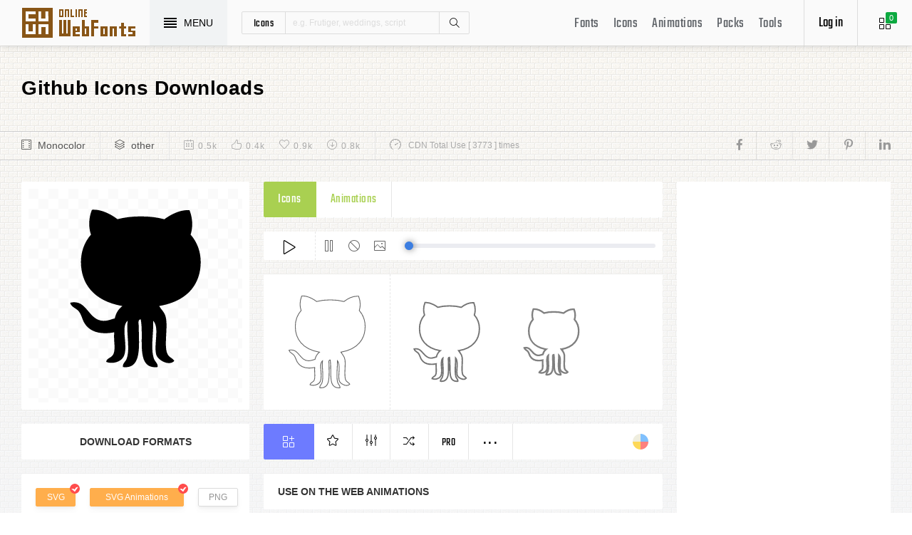

--- FILE ---
content_type: text/html; charset=UTF-8
request_url: https://www.onlinewebfonts.com/icon/420886
body_size: 8442
content:
<!doctype html>
<html>
<head>
<meta charset="utf-8">
<title>Github Svg Png Icon Free Download (#420886) - OnlineWebFonts.COM</title>
<meta name="keywords" content="github,github,github icon download,github free icon,github png,github svg,github eps,github psd,github cdr,(#420886)">
<meta http-equiv="X-UA-Compatible" content="IE=edge,chrome=1">
<meta http-equiv="Content-Language" content="en-us">
<meta name="viewport" content="width=device-width,initial-scale=1.0"/>
<meta http-equiv="Cache-Control" content="no-transform"/>
<meta property="og:title" content="Github Svg Png Icon Free Download (#420886)" data-dynamic="true" />
<meta property="og:site_name" content="OnlineWebFonts" data-dynamic="true" />
<meta property="og:url" content="https://www.onlinewebfonts.com/icon/420886" />
<meta property="og:description" content="Github Svg Png Icon Free Download (#420886)"  data-dynamic="true" />
<meta property="og:type" content="article" data-dynamic="true" />
<meta property="og:image" content="https://pic.onlinewebfonts.com/svg/img_420886.svg" />
<meta property="og:image:type" content="image/png" data-dynamic="true">
<meta property="og:image:width" content="512"  data-dynamic="true" />
<meta property="og:image:height" content="512"  data-dynamic="true" />
<link rel="preconnect" href="https://static.onlinewebfonts.com">
<link rel="preconnect" href="https://pic.onlinewebfonts.com">
<link rel="preload" href="https://static.onlinewebfonts.com/icon/icon/font/Teko.woff2" as="font" type="font/woff2" crossorigin>
<link rel="preload" href="https://static.onlinewebfonts.com/icon/icon/icons.woff2" as="font" type="font/woff2" crossorigin>
<link rel="preload" href="https://static.onlinewebfonts.com/icon/icon/oicons.woff2" as="font" type="font/woff2" crossorigin>
<link rel="shortcut icon" href="https://www.onlinewebfonts.com/favicon.ico"/>
<link href="https://static.onlinewebfonts.com/icon/css/public.css" rel="stylesheet" type="text/css">
<link href="https://static.onlinewebfonts.com/icon/css/index.css" rel="stylesheet" type="text/css">
<link href="https://static.onlinewebfonts.com/icon/css/mobile.css" rel="stylesheet" type="text/css">
<script src="https://static.onlinewebfonts.com/fonts/js/jquery.js" type="text/javascript"></script>
<script src="https://static.onlinewebfonts.com/icon/js/class.js" type="text/javascript"></script>
<script src="https://static.onlinewebfonts.com/icon/js/index.js" type="text/javascript"></script>
<script src="https://static.onlinewebfonts.com/icon/js/edit.js" type="text/javascript"></script>
</head>

<body>
<!-- header -->
<header id="header">
<h1 class="home"><a href="https://www.onlinewebfonts.com/icon">Svg Icons</a><div class="_a"></div></h1>
<button class="menu"><div><i></i><i></i><i></i><i></i></div><font>MENU</font></button>
<div class="search">
<button class="show" aria-label="Show search"><i class="i-magnifier"></i></button>
<form action="https://www.onlinewebfonts.com/icon/search" method="get" onSubmit="return This.onSubmit(this);">
  <button type="button" class="t">icons</button>
  <input name="type" type="hidden" value="icons">
  <input class="q" name="q" type="text" value="" placeholder="e.g. Frutiger, weddings, script">
  <button type="submit" class="i-magnifier">Search</button>
  <div class="u" Hide="1">
  <button type="button" data="icons" k="1">icons</button>
  <button type="button" data="packs">packs</button>
  </div>
</form>
</div>
<div class="collection">
<button class="i-grid" data-title="View your selected icons"><font data="icons">0</font></button>
</div>
<div class="login">
<button class="io">Log in</button></div>
<button class="i-layers" id="openmenu" aria-label="Open Menu"></button>
<nav id="nav">
<h2><a href="https://www.onlinewebfonts.com/fonts" target="_blank">Fonts</a></h2>
<h2><a href="https://www.onlinewebfonts.com/icon/svg_all">Icons</a></h2>
<h2><a href="https://www.onlinewebfonts.com/icon/animations">Animations</a></h2>
<h2><a href="https://www.onlinewebfonts.com/icon/packs">Packs</a></h2>
<h2><a href="https://www.onlinewebfonts.com/tools-svg-edit" data-title="Svg Edit Tools">Tools</a></h2>
</nav>
</header>
<!-- header -->
<nav id="menu">
<div class="head"><font>Classifications</font><button class="close" aria-label="Close"></button></div>
<a class="user" href="https://www.onlinewebfonts.com/login">Register / Log in</a><div class="nav">
<a href="https://www.onlinewebfonts.com/icon/svg_animals">Animals</a>
  <a href="https://www.onlinewebfonts.com/icon/svg_arrows">Arrows</a>
  <a href="https://www.onlinewebfonts.com/icon/svg_art">Art</a>
  <a href="https://www.onlinewebfonts.com/icon/svg_buildings">Buildings</a>
  <a href="https://www.onlinewebfonts.com/icon/svg_business">Business</a>
  <a href="https://www.onlinewebfonts.com/icon/svg_charts">Charts</a>
  <a href="https://www.onlinewebfonts.com/icon/svg_cinema">Cinema</a>
  <a href="https://www.onlinewebfonts.com/icon/svg_clothes">Clothes</a>
  <a href="https://www.onlinewebfonts.com/icon/svg_commerce">Commerce</a>
  <a href="https://www.onlinewebfonts.com/icon/svg_controls">Controls</a>
  <a href="https://www.onlinewebfonts.com/icon/svg_fashion">Fashion</a>
  <a href="https://www.onlinewebfonts.com/icon/svg_food">Food</a>
  <a href="https://www.onlinewebfonts.com/icon/svg_gestures">Gestures</a>
  <a href="https://www.onlinewebfonts.com/icon/svg_interface">Interface</a>
  <a href="https://www.onlinewebfonts.com/icon/svg_logo">Logo</a>
  <a href="https://www.onlinewebfonts.com/icon/svg_medical">Medical</a>
  <a href="https://www.onlinewebfonts.com/icon/svg_monuments">Monuments</a>
  <a href="https://www.onlinewebfonts.com/icon/svg_multimedia">Multimedia</a>
  <a href="https://www.onlinewebfonts.com/icon/svg_music">Music</a>
  <a href="https://www.onlinewebfonts.com/icon/svg_nature">Nature</a>
  <a href="https://www.onlinewebfonts.com/icon/svg_networking">Networking</a>
  <a href="https://www.onlinewebfonts.com/icon/svg_other">Other</a>
  <a href="https://www.onlinewebfonts.com/icon/svg_people">People</a>
  <a href="https://www.onlinewebfonts.com/icon/svg_shapes">Shapes</a>
  <a href="https://www.onlinewebfonts.com/icon/svg_signs">Signs</a>
  <a href="https://www.onlinewebfonts.com/icon/svg_social">Social</a>
  <a href="https://www.onlinewebfonts.com/icon/svg_sports">Sports</a>
  <a href="https://www.onlinewebfonts.com/icon/svg_technology">Technology</a>
  <a href="https://www.onlinewebfonts.com/icon/svg_tools">Tools</a>
  <a href="https://www.onlinewebfonts.com/icon/svg_transport">Transport</a>
  <a href="https://www.onlinewebfonts.com/icon/svg_utensils">Utensils</a>
  <a href="https://www.onlinewebfonts.com/icon/svg_weapons">Weapons</a>
  <a href="https://www.onlinewebfonts.com/icon/svg_weather">Weather</a>
  <a href="https://www.onlinewebfonts.com/icon/svg_web">Web</a>
  </div>
<div class="share"><button aria-label="Share facebook" data="facebook" class="e-facebook"></button><button aria-label="Share reddit" data="reddit" class="e-reddit"></button><button aria-label="Share twitter" data="twitter" class="e-twitter"></button><button aria-label="Share pinterest" data="pinterest" class="e-pinterest"></button><button aria-label="Share linkedin" data="linkedin" class="e-linkedin"></button></div></nav>
<!-- collection -->
<aside id="box" data="icons">
<div class="gr"><button class="close" data-title="Close"></button><i class="i-grid"></i><font>0</font></div>
<div class="title">
  <button data="animations">Animations</button>
  <button data="icons">Collections</button>
</div>
<div class="name">
<input type="text" value="Default"><button data="more" class="i-settings" data-title="Edit" aria-label="Edit Mode"></button>
<button data="save" data-title="Save Name" aria-label="Save"></button>
</div>
<div class="create">
<button class="add">Create</button>
</div>
<div class="empty">
<button class="i-cloud-upload" data-title="Upload SVG" aria-label="Upload"></button>
<div class="put"><input type="file" accept=".png,.svg"></div>
<div class="info"><font data="animations">Animation</font><font data="icons">Collections</font> is empty.<br>You have to select some icons.</div>
</div>
<!-- animations -->
<div class="animations" data="box" edit="0">
<div class="simg" data="li">
<div class="svg" data="img"></div>
<div class="control">
<button class="i-star" data-title="Favorites" data="favorites" aria-label="Favorite"></button>
<button class="i-eyeglasses" data-title="Canvas background" value="none" data="color" aria-label="Canvas"></button>
<button class="i-picture" data-title="Source image" data="source" aria-label="Source"></button>
<button class="i-equalizer" data-title="Edit Animations" data="edit" aria-label="Edit"></button>
<button class="i-control-play" data-title="Play" data="play" aria-label="Play"></button>
</div>
<div class="range"><div></div></div>
</div>
<ul>
<div class="editmode">
  <font>Edit Mode</font>
  <button class="i-close" data-title="Close" aria-label="Close"></button>
</div>
<li class="add"><input type="file" accept=".png,.svg">Upload<br>SVG</li>
</ul>
<div class="download">
  <div class="db">
  <button class="e-download" data="adownload">Downloads</button>
    <button class="i-speedometer" data-title="Update Cdn" data="animations">CDN</button>
</div>
</div>
</div>
<!-- animations -->
<!-- icons -->
<div class="icons" data="box" edit="0">
<ul>
<div class="editmode">
  <font>Edit Mode</font>
  <button class="i-close" data-title="Close" aria-label="Close"></button>
</div>
<li class="add"><input type="file" accept=".png,.svg">Upload<br>SVG</li>
</ul>
<div class="ads"><script async src="https://pagead2.googlesyndication.com/pagead/js/adsbygoogle.js?client=ca-pub-2876400707570643"
     crossorigin="anonymous"></script>
<!-- 300X250 -->
<ins class="adsbygoogle"
     style="display:inline-block;width:300px;height:250px"
     data-ad-client="ca-pub-2876400707570643"
     data-ad-slot="3790471219"></ins>
<script>
     (adsbygoogle = window.adsbygoogle || []).push({});
</script></div>
<div class="download">
  <button class="e-download">Download Collections</button>
</div>
<div class="format" data-id="formats" download-type="box">
  <div class="fclose">×</div>
  <h3>Download :<br>Choose formats</h3>
  <div class="fs" data-id="choose">
  <input data-fd="iconfont" id="box_iconfont" type="checkbox" checked><label for="box_iconfont" data-title="Support monocolor icons">Iconfont</label>
  <input data-fd="sprite" id="box_sprite" type="checkbox" checked><label for="box_sprite" data-title="Support multicolor icons">Svg Sprite</label>
  <input data-fd="svg" id="box_svg" type="checkbox" checked><label for="box_svg">SVG</label>
  <input data-fd="png" id="box_png" type="checkbox"><label for="box_png">PNG</label>
  <input data-fd="pdf" id="box_pdf" type="checkbox" login="1"><label for="box_pdf">PDF</label>
  <input data-fd="eps" id="box_eps" type="checkbox" login="1"><label for="box_eps">EPS</label>
  <input data-fd="cdr" id="box_cdr" type="checkbox" login="1"><label for="box_cdr">CDR</label>
  <input data-fd="dxf" id="box_dxf" type="checkbox" login="1"><label for="box_dxf">DXF</label>
  <input data-fd="line" id="box_line" type="checkbox" login="1"><label for="box_line" data-title="Stroke Line icons">Line</label>
  </div>
  <div class="db">
  <button data="download">Downloads</button>
  <button data="iconfont" data-title="Update Cdn">CDN Font</button>
  <button data="sprite" data-title="Update Cdn">CDN Sprite</button>
  </div>
  <h4>Share</h4>
<div class="share"><button aria-label="Share facebook" data="facebook" class="e-facebook"></button><button aria-label="Share reddit" data="reddit" class="e-reddit"></button><button aria-label="Share twitter" data="twitter" class="e-twitter"></button><button aria-label="Share pinterest" data="pinterest" class="e-pinterest"></button><button aria-label="Share linkedin" data="linkedin" class="e-linkedin"></button></div>  <div class="size" Hide="1">
  <div class="sr">
    <input name="size" class="cbox" id="b_1" type="radio" value="100">
    <label for="b_1"></label>
    <font>100PX</font>
  </div><div class="sr">
    <input name="size" class="cbox" id="b_2" type="radio" checked value="300">
    <label for="b_2"></label>
    <font>300PX</font>
    </div><div class="sr">
    <input name="size" class="cbox" id="b_3" type="radio" value="600">
    <label for="b_3"></label>
    <font>600PX</font>
    </div><div class="sr">
    <input name="size" class="cbox" id="b_4" type="radio" value="900">
    <label for="b_4"></label>
    <font>900PX</font></div>
  <div class="mr"><font>More sizes : </font>
    <input name="more" onkeyup="value=value.replace(/[^0-9]+/g,'')" type="text" size="3" maxlength="3" value="0">
  </div>
  </div>
</div>
</div>
<!-- icons -->
</aside>
<!-- collection -->
<!--section-->
<section id="body">
<div id="view" auto="true">
<h2 data="title">Github Icons Downloads</h2>
<div class="e">
    <div class="a"><i class="i-film"></i><a href="https://www.onlinewebfonts.com/icon/svg_all/monocolor">Monocolor</a></div>
    <div class="a"><i class="i-layers"></i><a href="https://www.onlinewebfonts.com/icon/svg_other">other</a></div>
    <div class="b">
    <div class="c"><i class="i-calendar"></i><font>0.5k</font></div>
    <div class="c"><i class="i-like"></i><font>0.4k</font></div>
    <div class="c"><i class="i-heart"></i><font>0.9k</font></div>
    <div class="c"><i class="i-arrow-down"></i><font>0.8k</font></div>
    </div>
    <div class="d"><i class="i-speedometer"></i>CDN Total Use [ 3773 ] times</div>
<div class="share"><button aria-label="Share facebook" data="facebook" class="e-facebook"></button><button aria-label="Share reddit" data="reddit" class="e-reddit"></button><button aria-label="Share twitter" data="twitter" class="e-twitter"></button><button aria-label="Share pinterest" data="pinterest" class="e-pinterest"></button><button aria-label="Share linkedin" data="linkedin" class="e-linkedin"></button></div>    </div>
<!-- left -->
<div class="left" get="view">
    <div class="formats" data-id="formats" download-type="view">
<div class="img" data="img" source="https://pic.onlinewebfonts.com/thumbnails/icons_420886.svg">
  <img width="240" height="240" src="https://pic.onlinewebfonts.com/thumbnails/icons_420886.svg" alt="Github">
</div>
<div class="dt">Download Formats</div>
<div class="sa" data-id="choose">
  <input data-fd="svg" id="v_svg" type="checkbox" checked><label for="v_svg">SVG</label>
  <input data-fd="animations" id="v_animations" type="checkbox" checked><label for="v_animations">SVG Animations</label>
  <input data-fd="png" id="v_png" type="checkbox"><label for="v_png">PNG</label>
  <input data-fd="pdf" id="v_pdf" type="checkbox"><label for="v_pdf">PDF</label>
  <input data-fd="eps" id="v_eps" type="checkbox"><label for="v_eps">EPS</label>
  <input data-fd="cdr" id="v_cdr" type="checkbox"><label for="v_cdr">CDR</label>
  <input data-fd="psd" id="v_psd" type="checkbox"><label for="v_psd">PSD</label>
  <input data-fd="dxf" id="v_dxf" type="checkbox"><label for="v_dxf">DXF</label>
  <input data-fd="line" id="v_line" type="checkbox"><label for="v_line" data-title="Stroke Line icons">Line</label>
  <input data-fd="android" id="v_android" type="checkbox"><label for="v_android">Android</label>
  <input data-fd="ios" id="v_ios" type="checkbox"><label for="v_ios">IOS</label>
    </div>
<div class="size" data-title="Select png format to open it." e="0">
  <div class="sr">
    <input name="size" class="cbox" id="v_1" type="radio" value="100">
    <label for="v_1"></label>
    <font>100PX</font>
  </div><div class="sr">
    <input name="size" class="cbox" id="v_2" type="radio" value="300" checked>
    <label for="v_2"></label>
    <font>300PX</font>
    </div><div class="sr">
    <input name="size" class="cbox" id="v_3" type="radio" value="600">
    <label for="v_3"></label>
    <font>600PX</font>
    </div><div class="sr">
    <input name="size" class="cbox" id="v_4" type="radio" value="900">
    <label for="v_4"></label>
    <font>900PX</font></div>
  <div class="mr"><font>More sizes : </font>
    <input name="more" onkeyup="value=value.replace(/[^0-9]+/g,'')" type="text" size="3" maxlength="3" value="0">
  </div>
  </div>
  <div class="download">
  <button>downloads</button>
  </div>
  <div class="be" title="Base 64">
    <div class="t">B<br/>a<br/>s<br/>e</div>
    <div class="s">
<button class="px" data="16">16px</button>
<button class="px" data="32">32px</button>
<button class="px" data="64">64px</button>
<button class="px" data="128">128px</button>
<button class="px" data="56">256px</button>
<button class="px" data="512">512px</button>
<button class="px" data="1024">1024</button>
<button class="px" data="2048">2048</button>
    </div>
  </div>
    </div>

      <div class="os">
      <div class="type">
    <button data="icons" e="1">Icons</button>
    <button data="animations">Animations</button>
          </div>
    <div class="control"> 
  <button data="paly" class="i-control-play" data-title="Play Animations"></button>
<button data="pause" class="i-control-pause" data-title="Pause"></button>
<button data="stop" class="i-ban" data-title="Stop"></button>
    <button data="source" class="i-picture" data-title="Source image"></button>
<div class="range"><div></div></div>
    </div>
<div class="sim">
    <div class="l" data-title="Size : 140 x 140"><img data="GetImg" src="https://pic.onlinewebfonts.com/thumbnails/animations_420886.svg?width=2" width="140" height="140" alt="Github"></div>
    <div class="l" data-title="Size : 120 x 120"><img data="GetImg" src="https://pic.onlinewebfonts.com/thumbnails/animations_420886.svg?width=4" width="120" height="120" alt="Github"></div>
    <div class="l" data-title="Size : 100 x 100"><img data="GetImg" src="https://pic.onlinewebfonts.com/thumbnails/animations_420886.svg?width=6" width="100" height="100" alt="Github"></div>
    <div class="l" data-title="Size : 80 x 80"><img data="GetImg" src="https://pic.onlinewebfonts.com/thumbnails/animations_420886.svg?width=8" width="80" height="80" alt="Github"></div>
    <div class="l" data-title="Size : 60 x 60"><img data="GetImg" src="https://pic.onlinewebfonts.com/thumbnails/animations_420886.svg?width=10" width="60" height="60" alt="Github"></div>
    <div class="l" data-title="Size : 40 x 40"><img data="GetImg" src="https://pic.onlinewebfonts.com/thumbnails/animations_420886.svg?width=12" width="40" height="40" alt="Github"></div>
    <div class="l" data-title="Size : 20 x 20"><img data="GetImg" src="https://pic.onlinewebfonts.com/thumbnails/icons_420886.svg" width="20" height="20" alt="Github"></div>
    </div>
<div class="base" packs="0">
<div class="i" box="icons" data="public" svg="420886" name="github" type="public" packs="0"> 
      <button class="e-add-icon" data="add" data-title="Add to Collection"></button>
      <button class="i-star" data="favorites" data-title="Add to favorites"></button>
      <button class="i-equalizer" data="edit" data-title="Edit Icons"></button>
      <button class="i-shuffle" data="editanimations" data-title="Edit Animations"></button>
      <button class="pro" data="pro" data-title="Pro Editing">Pro</button>
      <button data="more" data-title="More"></button>
</div>
    <button class="color" data="color"></button>
    </div>
    <div class="dt">Use on the web Animations</div>
    <div class="web">
    <div class="i"><i>1</i><font>Use these in your website JavaScript </font></div>
    <div class="v" style="max-height: 150px;">
<pre>OnlineWebFonts_Com({
    'Id':'.div',
    'Data':__Animations['420886'],
}).Play();
</pre>
</div>
    <div class="i"><i>2</i><font>Use the icon class on "display:inline" elements: </font></div>
    <div class="v">
&lt;div class="div"&gt;&lt;/div&gt;
</div>
    </div>
      </div>
    </div>
<!-- left -->
<!-- right -->
<div class="right">
    <div class="ads"><script async src="https://pagead2.googlesyndication.com/pagead/js/adsbygoogle.js?client=ca-pub-2876400707570643"
     crossorigin="anonymous"></script>
<!-- 300x600 -->
<ins class="adsbygoogle"
     style="display:inline-block;width:300px;height:600px"
     data-ad-client="ca-pub-2876400707570643"
     data-ad-slot="2275088417"></ins>
<script>
     (adsbygoogle = window.adsbygoogle || []).push({});
</script></div>
    <div class="tags">
    <div class="t">T<br/>A<br/>G</div>
<div class="x">
<a href="https://www.onlinewebfonts.com/icon/free_Github">Github</a></div>
  </div>
    <div class="ml">
<a title="PNG to SVG" href="https://www.onlinewebfonts.com/icon/tools"><i class="i-cloud-upload"></i><font>Import Icons</font><span>free</span></a>
<a title="SVG Animations Tools" href="https://www.onlinewebfonts.com/icon/tools_animations"><i class="i-cloud-upload"></i><font>Import Animations</font><span>free</span></a>
    </div>
    </div>
<!-- right -->
<div class="imore">
  <b>More Github Style icons</b>
  <div class="filter">
<button class="i-list" e="1" data="true"></button>
<button class="i-grid" data="false"></button>
</div>
  </div>
<ul id="icons" list="true" ads="false" data-id="ulicons">
<li packs="0">
<div class="img">
<a href="https://www.onlinewebfonts.com/icon/270083"><img src="https://pic.onlinewebfonts.com/thumbnails/icons_270083.svg" width="60" height="60" alt="github"></a>
</div>
<div class="info">
<a href="https://www.onlinewebfonts.com/icon/270083">github</a>
<div class="o">
     <i class="i-heart" data-title="Favorites"></i><font>374</font>
     <i class="i-eye" data-title="View"></i><font>3255</font>
</div>
<div class="i" box="icons" data="public" svg="270083" name="github" type="public" packs="0">
      <button class="e-add-icon" data="add" data-title="Add to Collection" aria-label="Add"></button>
      <button class="i-equalizer" data="edit" data-title="Edit Icons" aria-label="Edit"></button>
      <button data="favorites" class="i-star" data-title="Add to favorites" aria-label="Favorites"></button>
      <button class="e-download" data-title="Dwonloads" data="download" aria-label="Dwonloads"></button>
      <button data="more" data-title="More" aria-label="More"></button>
</div>
</div>
</li><li packs="0">
<div class="img">
<a href="https://www.onlinewebfonts.com/icon/155401"><img src="https://pic.onlinewebfonts.com/thumbnails/icons_155401.svg" width="60" height="60" alt="github"></a>
</div>
<div class="info">
<a href="https://www.onlinewebfonts.com/icon/155401">github</a>
<div class="o">
     <i class="i-heart" data-title="Favorites"></i><font>417</font>
     <i class="i-eye" data-title="View"></i><font>2198</font>
</div>
<div class="i" box="icons" data="public" svg="155401" name="github" type="public" packs="0">
      <button class="e-add-icon" data="add" data-title="Add to Collection" aria-label="Add"></button>
      <button class="i-equalizer" data="edit" data-title="Edit Icons" aria-label="Edit"></button>
      <button data="favorites" class="i-star" data-title="Add to favorites" aria-label="Favorites"></button>
      <button class="e-download" data-title="Dwonloads" data="download" aria-label="Dwonloads"></button>
      <button data="more" data-title="More" aria-label="More"></button>
</div>
</div>
</li><li packs="0">
<div class="img">
<a href="https://www.onlinewebfonts.com/icon/154681"><img src="https://pic.onlinewebfonts.com/thumbnails/icons_154681.svg" width="60" height="60" alt="github"></a>
</div>
<div class="info">
<a href="https://www.onlinewebfonts.com/icon/154681">github</a>
<div class="o">
     <i class="i-heart" data-title="Favorites"></i><font>165</font>
     <i class="i-eye" data-title="View"></i><font>3440</font>
</div>
<div class="i" box="icons" data="public" svg="154681" name="github" type="public" packs="0">
      <button class="e-add-icon" data="add" data-title="Add to Collection" aria-label="Add"></button>
      <button class="i-equalizer" data="edit" data-title="Edit Icons" aria-label="Edit"></button>
      <button data="favorites" class="i-star" data-title="Add to favorites" aria-label="Favorites"></button>
      <button class="e-download" data-title="Dwonloads" data="download" aria-label="Dwonloads"></button>
      <button data="more" data-title="More" aria-label="More"></button>
</div>
</div>
</li><li packs="0">
<div class="img">
<a href="https://www.onlinewebfonts.com/icon/154680"><img src="https://pic.onlinewebfonts.com/thumbnails/icons_154680.svg" width="60" height="60" alt="github"></a>
</div>
<div class="info">
<a href="https://www.onlinewebfonts.com/icon/154680">github</a>
<div class="o">
     <i class="i-heart" data-title="Favorites"></i><font>365</font>
     <i class="i-eye" data-title="View"></i><font>7762</font>
</div>
<div class="i" box="icons" data="public" svg="154680" name="github" type="public" packs="0">
      <button class="e-add-icon" data="add" data-title="Add to Collection" aria-label="Add"></button>
      <button class="i-equalizer" data="edit" data-title="Edit Icons" aria-label="Edit"></button>
      <button data="favorites" class="i-star" data-title="Add to favorites" aria-label="Favorites"></button>
      <button class="e-download" data-title="Dwonloads" data="download" aria-label="Dwonloads"></button>
      <button data="more" data-title="More" aria-label="More"></button>
</div>
</div>
</li><li packs="0">
<div class="img">
<a href="https://www.onlinewebfonts.com/icon/154679"><img src="https://pic.onlinewebfonts.com/thumbnails/icons_154679.svg" width="60" height="60" alt="github"></a>
</div>
<div class="info">
<a href="https://www.onlinewebfonts.com/icon/154679">github</a>
<div class="o">
     <i class="i-heart" data-title="Favorites"></i><font>373</font>
     <i class="i-eye" data-title="View"></i><font>2510</font>
</div>
<div class="i" box="icons" data="public" svg="154679" name="github" type="public" packs="0">
      <button class="e-add-icon" data="add" data-title="Add to Collection" aria-label="Add"></button>
      <button class="i-equalizer" data="edit" data-title="Edit Icons" aria-label="Edit"></button>
      <button data="favorites" class="i-star" data-title="Add to favorites" aria-label="Favorites"></button>
      <button class="e-download" data-title="Dwonloads" data="download" aria-label="Dwonloads"></button>
      <button data="more" data-title="More" aria-label="More"></button>
</div>
</div>
</li><li packs="0">
<div class="img">
<a href="https://www.onlinewebfonts.com/icon/154678"><img src="https://pic.onlinewebfonts.com/thumbnails/icons_154678.svg" width="60" height="60" alt="github"></a>
</div>
<div class="info">
<a href="https://www.onlinewebfonts.com/icon/154678">github</a>
<div class="o">
     <i class="i-heart" data-title="Favorites"></i><font>298</font>
     <i class="i-eye" data-title="View"></i><font>3571</font>
</div>
<div class="i" box="icons" data="public" svg="154678" name="github" type="public" packs="0">
      <button class="e-add-icon" data="add" data-title="Add to Collection" aria-label="Add"></button>
      <button class="i-equalizer" data="edit" data-title="Edit Icons" aria-label="Edit"></button>
      <button data="favorites" class="i-star" data-title="Add to favorites" aria-label="Favorites"></button>
      <button class="e-download" data-title="Dwonloads" data="download" aria-label="Dwonloads"></button>
      <button data="more" data-title="More" aria-label="More"></button>
</div>
</div>
</li><li packs="0">
<div class="img">
<a href="https://www.onlinewebfonts.com/icon/154677"><img src="https://pic.onlinewebfonts.com/thumbnails/icons_154677.svg" width="60" height="60" alt="github"></a>
</div>
<div class="info">
<a href="https://www.onlinewebfonts.com/icon/154677">github</a>
<div class="o">
     <i class="i-heart" data-title="Favorites"></i><font>153</font>
     <i class="i-eye" data-title="View"></i><font>4248</font>
</div>
<div class="i" box="icons" data="public" svg="154677" name="github" type="public" packs="0">
      <button class="e-add-icon" data="add" data-title="Add to Collection" aria-label="Add"></button>
      <button class="i-equalizer" data="edit" data-title="Edit Icons" aria-label="Edit"></button>
      <button data="favorites" class="i-star" data-title="Add to favorites" aria-label="Favorites"></button>
      <button class="e-download" data-title="Dwonloads" data="download" aria-label="Dwonloads"></button>
      <button data="more" data-title="More" aria-label="More"></button>
</div>
</div>
</li><li packs="0">
<div class="img">
<a href="https://www.onlinewebfonts.com/icon/146982"><img src="https://pic.onlinewebfonts.com/thumbnails/icons_146982.svg" width="60" height="60" alt="github"></a>
</div>
<div class="info">
<a href="https://www.onlinewebfonts.com/icon/146982">github</a>
<div class="o">
     <i class="i-heart" data-title="Favorites"></i><font>128</font>
     <i class="i-eye" data-title="View"></i><font>3654</font>
</div>
<div class="i" box="icons" data="public" svg="146982" name="github" type="public" packs="0">
      <button class="e-add-icon" data="add" data-title="Add to Collection" aria-label="Add"></button>
      <button class="i-equalizer" data="edit" data-title="Edit Icons" aria-label="Edit"></button>
      <button data="favorites" class="i-star" data-title="Add to favorites" aria-label="Favorites"></button>
      <button class="e-download" data-title="Dwonloads" data="download" aria-label="Dwonloads"></button>
      <button data="more" data-title="More" aria-label="More"></button>
</div>
</div>
</li><li packs="4472">
<div class="img">
<a href="https://www.onlinewebfonts.com/icon/643180"><img src="https://pic.onlinewebfonts.com/thumbnails/icons_643180.svg" width="60" height="60" alt="Github"></a>
</div>
<div class="info">
<a href="https://www.onlinewebfonts.com/icon/643180">Github</a>
<div class="o">
     <i class="i-heart" data-title="Favorites"></i><font>259</font>
     <i class="i-eye" data-title="View"></i><font>259</font>
</div>
<div class="i" box="icons" data="public" svg="643180" name="Github" type="public" packs="4472">
      <button class="e-add-icon" data="add" data-title="Add to Collection" aria-label="Add"></button>
      <button class="i-equalizer" data="edit" data-title="Edit Icons" aria-label="Edit"></button>
      <button data="favorites" class="i-star" data-title="Add to favorites" aria-label="Favorites"></button>
      <button class="e-download" data-title="Dwonloads" data="download" aria-label="Dwonloads"></button>
      <button data="more" data-title="More" aria-label="More"></button>
</div>
</div>
</li><li packs="0">
<div class="img">
<a href="https://www.onlinewebfonts.com/icon/140751"><img src="https://pic.onlinewebfonts.com/thumbnails/icons_140751.svg" width="60" height="60" alt="github"></a>
</div>
<div class="info">
<a href="https://www.onlinewebfonts.com/icon/140751">github</a>
<div class="o">
     <i class="i-heart" data-title="Favorites"></i><font>154</font>
     <i class="i-eye" data-title="View"></i><font>3812</font>
</div>
<div class="i" box="icons" data="public" svg="140751" name="github" type="public" packs="0">
      <button class="e-add-icon" data="add" data-title="Add to Collection" aria-label="Add"></button>
      <button class="i-equalizer" data="edit" data-title="Edit Icons" aria-label="Edit"></button>
      <button data="favorites" class="i-star" data-title="Add to favorites" aria-label="Favorites"></button>
      <button class="e-download" data-title="Dwonloads" data="download" aria-label="Dwonloads"></button>
      <button data="more" data-title="More" aria-label="More"></button>
</div>
</div>
</li></ul>
<div class="more">
<div class="bt">Best Matching Fonts<a title="web Fonts" class="i-share-alt" href="https://www.onlinewebfonts.com/fonts"></a></div>
</div>
<ul id="fonts">
<li><a href="https://www.onlinewebfonts.com/download/046bd91b63141b0b1f7a63e7ea4c53ad" target="_blank"><div class="img"><img src="https://pic.onlinewebfonts.com/image/046bd91b63141b0b1f7a63e7ea4c53ad.jpg" width="60" height="60" alt="Aspira XXXNar W01 Heavy"></div><font>Aspira XXXNar W01 Heavy</font></a></li><li><a href="https://www.onlinewebfonts.com/download/108a0f97ff1470eec31d8f799dba8489" target="_blank"><div class="img"><img src="https://pic.onlinewebfonts.com/image/108a0f97ff1470eec31d8f799dba8489.jpg" width="60" height="60" alt="Neubau W01 Sans Light"></div><font>Neubau W01 Sans Light</font></a></li><li><a href="https://www.onlinewebfonts.com/download/213cebb78bc25f89cc7765acc689edd4" target="_blank"><div class="img"><img src="https://pic.onlinewebfonts.com/image/213cebb78bc25f89cc7765acc689edd4.jpg" width="60" height="60" alt="Sefer AH V3"></div><font>Sefer AH V3</font></a></li><li><a href="https://www.onlinewebfonts.com/download/28094c688e6c39e54e5479bf46f5e1df" target="_blank"><div class="img"><img src="https://pic.onlinewebfonts.com/image/28094c688e6c39e54e5479bf46f5e1df.jpg" width="60" height="60" alt="Logofontik 4F"></div><font>Logofontik 4F</font></a></li><li><a href="https://www.onlinewebfonts.com/download/2e390066d0ad6944aef0eb11c0de8d73" target="_blank"><div class="img"><img src="https://pic.onlinewebfonts.com/image/2e390066d0ad6944aef0eb11c0de8d73.jpg" width="60" height="60" alt="LUELLA W04 Regular"></div><font>LUELLA W04 Regular</font></a></li><li><a href="https://www.onlinewebfonts.com/download/3620295bf0f3b079a8afb46274cee30b" target="_blank"><div class="img"><img src="https://pic.onlinewebfonts.com/image/3620295bf0f3b079a8afb46274cee30b.jpg" width="60" height="60" alt="Thud W01 Bold"></div><font>Thud W01 Bold</font></a></li><li><a href="https://www.onlinewebfonts.com/download/530b2f37ab0a14c979394ac0733cb90d" target="_blank"><div class="img"><img src="https://pic.onlinewebfonts.com/image/530b2f37ab0a14c979394ac0733cb90d.jpg" width="60" height="60" alt="SeluneFonce W00"></div><font>SeluneFonce W00</font></a></li><li><a href="https://www.onlinewebfonts.com/download/539c683cf8f82daf6e1b25fa928c6eb5" target="_blank"><div class="img"><img src="https://pic.onlinewebfonts.com/image/539c683cf8f82daf6e1b25fa928c6eb5.jpg" width="60" height="60" alt="Linotype Ergo W01 Bold Cm"></div><font>Linotype Ergo W01 Bold Cm</font></a></li><li><a href="https://www.onlinewebfonts.com/download/59f58b828d52bd65f757fb808506d750" target="_blank"><div class="img"><img src="https://pic.onlinewebfonts.com/image/59f58b828d52bd65f757fb808506d750.jpg" width="60" height="60" alt="final lap"></div><font>final lap</font></a></li><li><a href="https://www.onlinewebfonts.com/download/5e823aa593093d7966903a14e56abb8a" target="_blank"><div class="img"><img src="https://pic.onlinewebfonts.com/image/5e823aa593093d7966903a14e56abb8a.jpg" width="60" height="60" alt="My Font Quraan 3"></div><font>My Font Quraan 3</font></a></li><li><a href="https://www.onlinewebfonts.com/download/6298232c1c3ade32d265e02589671585" target="_blank"><div class="img"><img src="https://pic.onlinewebfonts.com/image/6298232c1c3ade32d265e02589671585.jpg" width="60" height="60" alt="Festival Titling W00"></div><font>Festival Titling W00</font></a></li><li><a href="https://www.onlinewebfonts.com/download/647a29a3766729183653ccc18db22d0d" target="_blank"><div class="img"><img src="https://pic.onlinewebfonts.com/image/647a29a3766729183653ccc18db22d0d.jpg" width="60" height="60" alt="Stone Sans ITC Bold Italic W08"></div><font>Stone Sans ITC Bold Italic W08</font></a></li><li><a href="https://www.onlinewebfonts.com/download/6f4f67c48b0bbdd50135b34f5c77f3ec" target="_blank"><div class="img"><img src="https://pic.onlinewebfonts.com/image/6f4f67c48b0bbdd50135b34f5c77f3ec.jpg" width="60" height="60" alt="Magallanes Essential W00 Light"></div><font>Magallanes Essential W00 Light</font></a></li><li><a href="https://www.onlinewebfonts.com/download/70ac6c9cc02fe7347567195a70105044" target="_blank"><div class="img"><img src="https://pic.onlinewebfonts.com/image/70ac6c9cc02fe7347567195a70105044.jpg" width="60" height="60" alt="OctavianMT Italic"></div><font>OctavianMT Italic</font></a></li><li><a href="https://www.onlinewebfonts.com/download/72ed4d1ae54c6c3ab32b84b80fa0271e" target="_blank"><div class="img"><img src="https://pic.onlinewebfonts.com/image/72ed4d1ae54c6c3ab32b84b80fa0271e.jpg" width="60" height="60" alt="Adequate W01 Light"></div><font>Adequate W01 Light</font></a></li><li><a href="https://www.onlinewebfonts.com/download/8735a65ddaa87aa1fb63da06d545a0bb" target="_blank"><div class="img"><img src="https://pic.onlinewebfonts.com/image/8735a65ddaa87aa1fb63da06d545a0bb.jpg" width="60" height="60" alt="Endora V2"></div><font>Endora V2</font></a></li><li><a href="https://www.onlinewebfonts.com/download/8da3ed241740c86f8af74d0607737b56" target="_blank"><div class="img"><img src="https://pic.onlinewebfonts.com/image/8da3ed241740c86f8af74d0607737b56.jpg" width="60" height="60" alt="Blue Highway Condensed"></div><font>Blue Highway Condensed</font></a></li><li><a href="https://www.onlinewebfonts.com/download/900f1d6461be24ab7e5a9d3213712828" target="_blank"><div class="img"><img src="https://pic.onlinewebfonts.com/image/900f1d6461be24ab7e5a9d3213712828.jpg" width="60" height="60" alt="Niconne"></div><font>Niconne</font></a></li><li><a href="https://www.onlinewebfonts.com/download/b4828b708e6d2c4cdecc8afd3c68ea53" target="_blank"><div class="img"><img src="https://pic.onlinewebfonts.com/image/b4828b708e6d2c4cdecc8afd3c68ea53.jpg" width="60" height="60" alt="NewWGL4Font V6 V2"></div><font>NewWGL4Font V6 V2</font></a></li><li><a href="https://www.onlinewebfonts.com/download/d4d66e534cbbdfea68f53cf4f2841cec" target="_blank"><div class="img"><img src="https://pic.onlinewebfonts.com/image/d4d66e534cbbdfea68f53cf4f2841cec.jpg" width="60" height="60" alt="SF Tattle Tales Outline Italic V1 V2"></div><font>SF Tattle Tales Outline Italic V1 V2</font></a></li><li><a href="https://www.onlinewebfonts.com/download/d7bd57ad46dd278a0c7c2fe8e0705134" target="_blank"><div class="img"><img src="https://pic.onlinewebfonts.com/image/d7bd57ad46dd278a0c7c2fe8e0705134.jpg" width="60" height="60" alt="SF Toontime Shaded Italic V2"></div><font>SF Toontime Shaded Italic V2</font></a></li><li><a href="https://www.onlinewebfonts.com/download/d8ae2e9cccfe0969d722701a46e7e4b8" target="_blank"><div class="img"><img src="https://pic.onlinewebfonts.com/image/d8ae2e9cccfe0969d722701a46e7e4b8.jpg" width="60" height="60" alt="Wevli W00 Condensed Bold"></div><font>Wevli W00 Condensed Bold</font></a></li><li><a href="https://www.onlinewebfonts.com/download/dae496aaa65aac9c3700b5f66ac20fb8" target="_blank"><div class="img"><img src="https://pic.onlinewebfonts.com/image/dae496aaa65aac9c3700b5f66ac20fb8.jpg" width="60" height="60" alt="Slate W01 Black"></div><font>Slate W01 Black</font></a></li><li><a href="https://www.onlinewebfonts.com/download/e1b08fedae784e806fc9dde92368ae31" target="_blank"><div class="img"><img src="https://pic.onlinewebfonts.com/image/e1b08fedae784e806fc9dde92368ae31.jpg" width="60" height="60" alt="Schwager W04 Thin"></div><font>Schwager W04 Thin</font></a></li><li><a href="https://www.onlinewebfonts.com/download/e3a6d1040f4c88c4c68eeb909bc3b614" target="_blank"><div class="img"><img src="https://pic.onlinewebfonts.com/image/e3a6d1040f4c88c4c68eeb909bc3b614.jpg" width="60" height="60" alt="Stefani EHYO W00 Thin"></div><font>Stefani EHYO W00 Thin</font></a></li><li><a href="https://www.onlinewebfonts.com/download/f0da377f31daf28d4115a5535267dd4b" target="_blank"><div class="img"><img src="https://pic.onlinewebfonts.com/image/f0da377f31daf28d4115a5535267dd4b.jpg" width="60" height="60" alt="Akazan W00 Regular"></div><font>Akazan W00 Regular</font></a></li><li><a href="https://www.onlinewebfonts.com/download/f62ce161bd808b41ecf8c02c129d808c" target="_blank"><div class="img"><img src="https://pic.onlinewebfonts.com/image/f62ce161bd808b41ecf8c02c129d808c.jpg" width="60" height="60" alt="P22 Toy Box W00 Blocks Line"></div><font>P22 Toy Box W00 Blocks Line</font></a></li><li><a href="https://www.onlinewebfonts.com/download/f98d0d87f0f7e39e641ef542a0bac8cf" target="_blank"><div class="img"><img src="https://pic.onlinewebfonts.com/image/f98d0d87f0f7e39e641ef542a0bac8cf.jpg" width="60" height="60" alt="Rudelsberg-Schmuck"></div><font>Rudelsberg-Schmuck</font></a></li><li><a href="https://www.onlinewebfonts.com/download/fa9699398a8bfcca173a175bd29eb055" target="_blank"><div class="img"><img src="https://pic.onlinewebfonts.com/image/fa9699398a8bfcca173a175bd29eb055.jpg" width="60" height="60" alt="Dry Goods Emporium JL V1"></div><font>Dry Goods Emporium JL V1</font></a></li></ul>
</div>
</section>
<!--section-->
<!-- footer -->
<footer id="footer">
  <div auto="true">
<div class="head">
    <div class="logo"></div>
    <div class="a">
    <a href="https://www.onlinewebfonts.com/fonts">Web Fonts</a><font>|</font><a href="https://www.onlinewebfonts.com/icon">Free Icons</a><font>|</font><a href="https://www.onlinewebfonts.com/icon/free">Tags</a><font>|</font><a href="https://www.onlinewebfonts.com/icon/svg_web">Web Icons</a><font>|</font><a href="https://www.onlinewebfonts.com/icon/svg_logo">logo Icons</a><font>|</font><a href="https://www.onlinewebfonts.com/icon/svg_music">Music Icons</a><font>|</font><a href="https://www.onlinewebfonts.com/recent">Best Matching Fonts</a>    </div>
  </div>
  <div class="webinfo">
    <div class="about">
    <div class="t">About Us</div>
    <p>OnlineWebFonts.COM is Internet most popular font online download website,offers more than 8,000,000 desktop and Web font products for you to preview and download.</p>
    </div>
    <div class="link">
      <div class="t">Resource Links</div>
    <a href="https://www.onlinewebfonts.com/icon/tools">PNG to SVG</a><a href="https://www.onlinewebfonts.com/tools-svg-edit">Svg Edit Tools</a><a href="https://www.onlinewebfonts.com/ttf-converter">TTF Converter</a><a href="https://www.onlinewebfonts.com/tools">Fonts Converter</a><a href="https://www.onlinewebfonts.com/icon/tools_animations">Animations Tools</a><a href="https://www.onlinewebfonts.com/icon/animations">Svg Animations</a><a href="https://www.onlinewebfonts.com/icon/svg_animals/animations">Animals Icons</a><a href="https://www.onlinewebfonts.com/icon/svg_arrows/animations">Arrows Icons</a><a href="https://www.onlinewebfonts.com/icon/svg_weather/animations">Weather Icons</a><a href="https://www.onlinewebfonts.com/icon/svg_people/animations">People Icons</a><a href="https://www.onlinewebfonts.com/icon/svg_networking/animations">Network Icons</a><a href="https://www.onlinewebfonts.com/icon/svg_cinema/animations">Cinema Icons</a><a href="https://www.onlinewebfonts.com/icon/svg_utensils/animations">Utensils Icons</a><a href="https://www.onlinewebfonts.com/icon/svg_shapes/animations">Shapes Icons</a><a href="https://developers.google.com/fonts/docs/material_icons" target="_blank" rel="nofollow">Icons Api</a><a href="https://www.onlinewebfonts.com/login">Member Login</a><a href="https://www.onlinewebfonts.com/register">Create account</a><a href="https://www.onlinewebfonts.com/reset">Recover password</a><a href="https://www.onlinewebfonts.com/privacy">Privacy Policy</a>    <a href="javascript:__tcfapi('openunic')">Cookies settings</a>
    </div>
    <div class="subscribe">
    <div class="t">Email Subscribe</div>
    <div class="q">Keep me up to date with content, updates, and offers from Fonts. the E-Mail edition.</div>
    <form method="get">
    <input name="email" type="email" value="" placeholder="Email Address"/>
    <button aria-label="Subscribe">Submit</button>
    </form>
    </div>
  </div>
  <div class="foot">
  <div class="t">Designed by OnlineWebFonts and Powered by WordPress <br/>2015 - 2026 - Icon All Free</div>
<div class="share"><button aria-label="Share facebook" data="facebook" class="e-facebook"></button><button aria-label="Share reddit" data="reddit" class="e-reddit"></button><button aria-label="Share twitter" data="twitter" class="e-twitter"></button><button aria-label="Share pinterest" data="pinterest" class="e-pinterest"></button><button aria-label="Share linkedin" data="linkedin" class="e-linkedin"></button></div>  </div>
  </div>
</footer>
<script async src="https://www.googletagmanager.com/gtag/js?id=G-X5G10XM1T1"></script>
<script>
  window.dataLayer = window.dataLayer || [];
  function gtag(){dataLayer.push(arguments);}
  gtag('js', new Date());
  gtag('config', 'G-X5G10XM1T1');
</script>
</body>
</html> 


--- FILE ---
content_type: text/html; charset=utf-8
request_url: https://www.google.com/recaptcha/api2/aframe
body_size: 267
content:
<!DOCTYPE HTML><html><head><meta http-equiv="content-type" content="text/html; charset=UTF-8"></head><body><script nonce="Ex-huf-xbLHIBvSNsP1KHw">/** Anti-fraud and anti-abuse applications only. See google.com/recaptcha */ try{var clients={'sodar':'https://pagead2.googlesyndication.com/pagead/sodar?'};window.addEventListener("message",function(a){try{if(a.source===window.parent){var b=JSON.parse(a.data);var c=clients[b['id']];if(c){var d=document.createElement('img');d.src=c+b['params']+'&rc='+(localStorage.getItem("rc::a")?sessionStorage.getItem("rc::b"):"");window.document.body.appendChild(d);sessionStorage.setItem("rc::e",parseInt(sessionStorage.getItem("rc::e")||0)+1);localStorage.setItem("rc::h",'1769687214591');}}}catch(b){}});window.parent.postMessage("_grecaptcha_ready", "*");}catch(b){}</script></body></html>

--- FILE ---
content_type: image/svg+xml
request_url: https://pic.onlinewebfonts.com/thumbnails/icons_154679.svg
body_size: 2399
content:
<?xml version="1.0" encoding="utf-8"?>
<!-- Svg Vector Icons : http://www.onlinewebfonts.com/icon -->
<!DOCTYPE svg PUBLIC "-//W3C//DTD SVG 1.1//EN" "http://www.w3.org/Graphics/SVG/1.1/DTD/svg11.dtd">
<svg version="1.1" xmlns="http://www.w3.org/2000/svg" xmlns:xlink="http://www.w3.org/1999/xlink" x="0px" y="0px" viewBox="0 0 256 256" enable-background="new 0 0 256 256" xml:space="preserve">
<metadata> Svg Vector Icons : http://www.onlinewebfonts.com/icon </metadata>
<g><g><path fill="#000000" d="M128,201.7c-4.4,0-8.8-2.3-13.4-6.9c-1.8-1.8-1.8-4.7,0-6.5s4.7-1.8,6.5,0c2.8,2.8,5.1,4.2,6.9,4.2c1.8,0,4.1-1.4,6.9-4.2c1.8-1.8,4.7-1.8,6.5,0s1.8,4.7,0,6.5C136.8,199.4,132.4,201.7,128,201.7L128,201.7z M10,131.1c0,11.5,1,21.9,2.9,31.3c2,9.3,4.7,17.5,8.3,24.3c3.6,6.9,8.1,12.9,13.5,18.1c5.4,5.2,11.4,9.4,17.8,12.8c6.4,3.3,13.7,6.1,21.9,8.1s16.6,3.5,25.1,4.3c8.5,0.8,17.9,1.3,28.1,1.3c10.2,0,19.6-0.4,28.2-1.3c8.6-0.8,17-2.3,25.2-4.3c8.2-2.1,15.6-4.8,22-8.1c6.4-3.3,12.4-7.6,17.9-12.8c5.5-5.2,10-11.2,13.6-18.1c3.6-6.9,6.4-15,8.4-24.3c2-9.3,3-19.8,3-31.3c0-20.6-6.4-38.3-19.2-53.2c0.7-2,1.4-4.3,1.9-6.8c0.5-2.6,1-6.2,1.5-10.9c0.5-4.7,0.3-10.1-0.6-16.2s-2.5-12.4-4.9-18.7l-1.9-0.4c-1.2-0.2-3.2-0.2-6,0.2c-2.8,0.4-6,1.2-9.8,2.2c-3.7,1.1-8.5,3.2-14.4,6.4c-5.9,3.2-12.1,7.2-18.7,12.1c-11.1-3.4-26.5-6.9-46.1-6.9s-35,3.5-46.2,6.9C75.2,41,69,37,63,33.8c-5.9-3.2-10.7-5.3-14.3-6.5c-3.6-1.2-6.9-1.9-9.9-2.2c-3-0.3-5-0.4-5.8-0.3c-0.9,0.1-1.5,0.3-1.9,0.4c-2.4,6.4-4,12.6-4.9,18.7c-0.9,6.1-1.1,11.5-0.6,16.1c0.5,4.6,1,8.3,1.6,10.9c0.6,2.6,1.2,4.9,2,6.8C16.4,92.7,10,110.4,10,131.1L10,131.1z M41.5,157.3c0-13.4,4.9-25.5,14.7-36.4c3-3.3,6.4-5.8,10.3-7.5c3.9-1.7,8.3-2.7,13.3-2.9c5-0.2,9.7-0.2,14.2,0.1c4.5,0.3,10.1,0.8,16.7,1.3c6.6,0.6,12.4,0.8,17.2,0.8s10.6-0.3,17.2-0.8c6.6-0.6,12.2-1,16.7-1.3s9.2-0.4,14.2-0.1c5,0.2,9.4,1.2,13.3,2.9c3.9,1.7,7.4,4.2,10.3,7.5c9.8,10.9,14.8,23,14.8,36.4c0,7.8-0.8,14.8-2.5,20.9c-1.6,6.1-3.7,11.3-6.2,15.4c-2.5,4.1-6,7.7-10.5,10.5c-4.5,2.9-8.9,5.1-13.1,6.6c-4.2,1.6-9.7,2.8-16.3,3.7c-6.7,0.9-12.7,1.4-17.9,1.6c-5.3,0.2-11.9,0.3-20,0.3c-8,0-14.7-0.1-19.9-0.3c-5.2-0.2-11.2-0.7-17.9-1.6c-6.7-0.9-12.1-2.1-16.3-3.7c-4.2-1.6-8.6-3.8-13.1-6.6c-4.5-2.9-8-6.4-10.5-10.5c-2.5-4.1-4.6-9.3-6.2-15.4C42.3,172.2,41.5,165.2,41.5,157.3L41.5,157.3z M69,150.1c0-12.2,6.6-22.1,14.7-22.1c8.1,0,14.7,9.9,14.7,22.1c0,12.2-6.6,22.1-14.7,22.1C75.6,172.2,69,162.3,69,150.1z M157.5,150.1c0-12.2,6.6-22.1,14.7-22.1s14.8,9.9,14.8,22.1c0,12.2-6.6,22.1-14.8,22.1C164.1,172.2,157.5,162.3,157.5,150.1z"/></g></g>
</svg>

--- FILE ---
content_type: image/svg+xml
request_url: https://pic.onlinewebfonts.com/thumbnails/animations_420886.svg?width=8
body_size: 1369
content:
<?xml version="1.0" encoding="utf-8"?>
<!-- Svg Vector Icons : http://www.onlinewebfonts.com/icon -->
<!DOCTYPE svg PUBLIC "-//W3C//DTD SVG 1.1//EN" "http://www.w3.org/Graphics/SVG/1.1/DTD/svg11.dtd">
<svg version="1.1" xmlns="http://www.w3.org/2000/svg" xmlns:xlink="http://www.w3.org/1999/xlink" x="0px" y="0px" viewBox="0 0 256 256" enable-background="new 0 0 256 256" xml:space="preserve">
<metadata> Svg Vector Icons : http://www.onlinewebfonts.com/icon </metadata>
<g><g><path stroke-width="8" fill-opacity="0" stroke="#000000"  d="M225.8,88.3c0-15.4-5.1-29.6-15.1-41c5.9-18.5-0.8-34.2-1.7-36.6c-16.7-1.5-34.1,10.9-37.6,13.6c-10.3-2.8-22-4.3-35.2-4.3c-13.1,0-24.8,1.5-35,4.2C99.7,23,81,8.5,63,10.1c-0.9,2.4-7.8,18.4-1.5,37.2c-9.9,11.4-15,25.6-15,40.9c0,31.7,18.2,58.3,61.8,66c-0.1,0.1-0.1,0.1-0.2,0.2h0.3c-5.7,4.3-9.5,10.3-11.3,18.4c-6.5,1.5-10.2,3.8-17.2,3.6c-23-0.8-24-33.3-49.6-27.1c2,7,8.7,7.7,12.9,12.8c4.2,5.2,5.1,12,8.6,17.8c7.9,13,23.9,17.7,44.6,13.6c-1.4,12.4,2.5,24.5-1.4,32.9c-2.8,6-9.5,5-10.8,11.4c9.8,3.9,22.6,0.1,26.6-8.6c6.9-15.1-5.4-44.5,5.7-52.9c-2.4,18.4,3.9,41.2-1.4,56.5c-1.8,5.2-6.6,7.2-5.7,12.8c29.3,3.6,23.6-33.6,23.7-60.8c0-3.1-2.2-10.4,2.9-10.7c5.5,27.9-8.6,75,25.1,71.6c1.5-5.3-3.9-7.7-5.7-13.6c-4.7-15.1,0-38.8-0.7-55.8c9.7,10.5,0.8,34.5,4.3,50c2,9.1,20,18.6,27.3,10c-3-4.6-7.4-4.7-10.1-10c-5.6-11.1,0.1-35.5-2.1-52.2c-1.4-10.7-7.1-13.6-10.4-19.9h0.4c0,0-0.1-0.1-0.1-0.1C207.5,146.7,225.8,120,225.8,88.3L225.8,88.3z"/></g></g>
</svg>

--- FILE ---
content_type: image/svg+xml
request_url: https://pic.onlinewebfonts.com/thumbnails/icons_154678.svg
body_size: 2145
content:
<?xml version="1.0" encoding="utf-8"?>
<!-- Svg Vector Icons : http://www.onlinewebfonts.com/icon -->
<!DOCTYPE svg PUBLIC "-//W3C//DTD SVG 1.1//EN" "http://www.w3.org/Graphics/SVG/1.1/DTD/svg11.dtd">
<svg version="1.1" xmlns="http://www.w3.org/2000/svg" xmlns:xlink="http://www.w3.org/1999/xlink" x="0px" y="0px" viewBox="0 0 256 256" enable-background="new 0 0 256 256" xml:space="preserve">
<metadata> Svg Vector Icons : http://www.onlinewebfonts.com/icon </metadata>
<g><g><path fill="#000000" d="M10,130.9c0,10.7,1,20.4,3,29c2,8.6,4.8,16.2,8.3,22.6c3.5,6.4,8,12,13.5,16.9c5.5,4.8,11.4,8.8,17.8,11.9c6.4,3.1,13.7,5.6,21.9,7.5c8.2,1.9,16.6,3.3,25.1,4c8.5,0.8,17.9,1.2,28.1,1.2c10.3,0,19.7-0.4,28.3-1.2c8.5-0.8,16.9-2.1,25.2-4c8.2-1.9,15.6-4.4,22-7.5c6.4-3.1,12.4-7,17.9-11.9c5.5-4.8,10-10.5,13.6-16.9c3.6-6.4,6.4-13.9,8.4-22.6c2-8.6,3-18.3,3-29c0-19.1-6.4-35.6-19.1-49.5c0.7-1.9,1.3-3.9,1.9-6.3c0.6-2.3,1.1-5.7,1.6-10c0.5-4.4,0.3-9.4-0.6-15c-0.9-5.7-2.5-11.5-4.9-17.4l-1.7-0.3c-1.2-0.2-3.3-0.2-6.1,0.2c-2.8,0.4-6.1,1-9.8,2.1c-3.7,1-8.5,3-14.4,6c-5.9,3-12.1,6.7-18.6,11.1C163,48.5,147.6,47,127.9,47c-19.5,0-34.9,1.5-46.2,4.6C75.2,47.1,69,43.4,63,40.5c-6-3-10.7-5-14.3-6c-3.5-1-6.8-1.7-9.9-2s-5-0.4-5.8-0.3c-0.8,0.1-1.4,0.2-1.9,0.4c-2.4,5.9-4,11.7-4.9,17.4c-0.9,5.7-1.1,10.7-0.6,15c0.5,4.4,1,7.7,1.6,10c0.6,2.4,1.2,4.4,1.9,6.3C16.4,95.3,10,111.8,10,130.9L10,130.9z M39,159.9c0-11.1,5-21.2,15.1-30.5c3-2.8,6.5-4.9,10.5-6.3c4-1.4,8.5-2.2,13.6-2.4c5-0.2,9.9-0.1,14.5,0.1c4.6,0.3,10.3,0.6,17.1,1.1c6.8,0.5,12.6,0.7,17.5,0.7c4.9,0,10.8-0.2,17.5-0.7c6.8-0.5,12.5-0.8,17.1-1.1c4.6-0.3,9.4-0.3,14.5-0.1c5,0.2,9.6,1,13.6,2.4c4,1.4,7.5,3.5,10.5,6.3c10.1,9.1,15.1,19.2,15.1,30.5c0,6.6-0.8,12.5-2.5,17.6c-1.7,5.1-3.8,9.4-6.4,12.9c-2.6,3.5-6.2,6.4-10.7,8.8s-9,4.3-13.4,5.6c-4.4,1.3-9.9,2.3-16.7,3.1s-12.9,1.2-18.2,1.3c-5.3,0.1-12.1,0.2-20.4,0.2c-8.2,0-15-0.1-20.4-0.2c-5.3-0.1-11.4-0.6-18.2-1.3c-6.8-0.7-12.4-1.8-16.7-3.1s-8.8-3.2-13.4-5.6c-4.6-2.4-8.2-5.4-10.7-8.8c-2.6-3.5-4.7-7.8-6.4-12.9S39,166.5,39,159.9L39,159.9z M157.5,157.5c0-12.2,6.6-22.1,14.7-22.1s14.7,9.9,14.7,22.1c0,12.2-6.6,22.1-14.7,22.1S157.5,169.8,157.5,157.5z M69,157.5c0-12.2,6.6-22.1,14.7-22.1c8.1,0,14.7,9.9,14.7,22.1c0,12.2-6.6,22.1-14.7,22.1C75.6,179.7,69,169.8,69,157.5z"/></g></g>
</svg>

--- FILE ---
content_type: image/svg+xml
request_url: https://pic.onlinewebfonts.com/thumbnails/animations_420886.svg?width=10
body_size: 1370
content:
<?xml version="1.0" encoding="utf-8"?>
<!-- Svg Vector Icons : http://www.onlinewebfonts.com/icon -->
<!DOCTYPE svg PUBLIC "-//W3C//DTD SVG 1.1//EN" "http://www.w3.org/Graphics/SVG/1.1/DTD/svg11.dtd">
<svg version="1.1" xmlns="http://www.w3.org/2000/svg" xmlns:xlink="http://www.w3.org/1999/xlink" x="0px" y="0px" viewBox="0 0 256 256" enable-background="new 0 0 256 256" xml:space="preserve">
<metadata> Svg Vector Icons : http://www.onlinewebfonts.com/icon </metadata>
<g><g><path stroke-width="10" fill-opacity="0" stroke="#000000"  d="M225.8,88.3c0-15.4-5.1-29.6-15.1-41c5.9-18.5-0.8-34.2-1.7-36.6c-16.7-1.5-34.1,10.9-37.6,13.6c-10.3-2.8-22-4.3-35.2-4.3c-13.1,0-24.8,1.5-35,4.2C99.7,23,81,8.5,63,10.1c-0.9,2.4-7.8,18.4-1.5,37.2c-9.9,11.4-15,25.6-15,40.9c0,31.7,18.2,58.3,61.8,66c-0.1,0.1-0.1,0.1-0.2,0.2h0.3c-5.7,4.3-9.5,10.3-11.3,18.4c-6.5,1.5-10.2,3.8-17.2,3.6c-23-0.8-24-33.3-49.6-27.1c2,7,8.7,7.7,12.9,12.8c4.2,5.2,5.1,12,8.6,17.8c7.9,13,23.9,17.7,44.6,13.6c-1.4,12.4,2.5,24.5-1.4,32.9c-2.8,6-9.5,5-10.8,11.4c9.8,3.9,22.6,0.1,26.6-8.6c6.9-15.1-5.4-44.5,5.7-52.9c-2.4,18.4,3.9,41.2-1.4,56.5c-1.8,5.2-6.6,7.2-5.7,12.8c29.3,3.6,23.6-33.6,23.7-60.8c0-3.1-2.2-10.4,2.9-10.7c5.5,27.9-8.6,75,25.1,71.6c1.5-5.3-3.9-7.7-5.7-13.6c-4.7-15.1,0-38.8-0.7-55.8c9.7,10.5,0.8,34.5,4.3,50c2,9.1,20,18.6,27.3,10c-3-4.6-7.4-4.7-10.1-10c-5.6-11.1,0.1-35.5-2.1-52.2c-1.4-10.7-7.1-13.6-10.4-19.9h0.4c0,0-0.1-0.1-0.1-0.1C207.5,146.7,225.8,120,225.8,88.3L225.8,88.3z"/></g></g>
</svg>

--- FILE ---
content_type: image/svg+xml
request_url: https://pic.onlinewebfonts.com/thumbnails/icons_140751.svg
body_size: 1827
content:
<?xml version="1.0" encoding="utf-8"?>
<!-- Svg Vector Icons : http://www.onlinewebfonts.com/icon -->
<!DOCTYPE svg PUBLIC "-//W3C//DTD SVG 1.1//EN" "http://www.w3.org/Graphics/SVG/1.1/DTD/svg11.dtd">
<svg version="1.1" xmlns="http://www.w3.org/2000/svg" xmlns:xlink="http://www.w3.org/1999/xlink" x="0px" y="0px" viewBox="0 0 256 256" enable-background="new 0 0 256 256" xml:space="preserve">
<metadata> Svg Vector Icons : http://www.onlinewebfonts.com/icon </metadata>
<g><g><path fill="#000000" d="M246,130.9c0,25.7-7.5,48.8-22.5,69.4c-15,20.5-34.4,34.8-58.2,42.6c-2.8,0.5-4.8,0.1-6.1-1.1c-1.3-1.2-1.9-2.8-1.9-4.6v-32.4c0-9.9-2.7-17.2-8-21.8c5.9-0.6,11.1-1.5,15.8-2.8c4.7-1.2,9.5-3.2,14.4-6c5-2.8,9.1-6.2,12.4-10.2c3.3-4,6-9.4,8.1-16.1c2.1-6.7,3.2-14.4,3.2-23.1c0-12.4-4-22.9-12.1-31.7c3.8-9.3,3.4-19.8-1.2-31.3c-2.9-0.9-7-0.4-12.5,1.7c-5.4,2-10.1,4.3-14.1,6.8l-5.9,3.7c-9.5-2.7-19.4-4-29.5-4c-10.1,0-20,1.3-29.5,4c-1.6-1.1-3.8-2.5-6.5-4.1c-2.7-1.6-7-3.6-12.8-5.9c-5.9-2.3-10.3-3-13.2-2.1c-4.5,11.6-4.9,22-1.1,31.3c-8.1,8.7-12.1,19.3-12.1,31.7c0,8.7,1.1,16.4,3.2,23c2.1,6.7,4.8,12,8.1,16.1c3.3,4.1,7.4,7.5,12.4,10.3c5,2.8,9.8,4.8,14.4,6c4.7,1.2,9.9,2.1,15.7,2.8c-4.1,3.7-6.6,9-7.5,15.8c-2.1,1-4.5,1.8-6.9,2.3c-2.5,0.5-5.4,0.8-8.8,0.8s-6.7-1.1-10.1-3.3c-3.3-2.2-6.2-5.4-8.5-9.6c-2-3.3-4.4-5.9-7.5-8c-3-2-5.6-3.3-7.6-3.7l-3.1-0.5c-2.1,0-3.6,0.2-4.5,0.7c-0.8,0.5-1.1,1.1-0.8,1.8c0.3,0.7,0.8,1.4,1.4,2.1c0.6,0.7,1.3,1.3,2,1.8l1.1,0.8c2.3,1,4.5,3,6.7,5.9c2.2,2.9,3.8,5.5,4.8,7.8l1.5,3.5c1.3,3.9,3.6,7.1,6.8,9.4c3.2,2.4,6.6,3.9,10.3,4.6c3.7,0.7,7.2,1,10.7,1.1c3.4,0,6.3-0.1,8.5-0.5l3.5-0.6c0,3.9,0,8.5,0.1,13.7c0,5.2,0.1,8,0.1,8.3c0,1.8-0.7,3.4-2,4.6c-1.3,1.2-3.4,1.6-6.1,1.1c-23.8-7.9-43.2-22.1-58.2-42.6c-15-20.6-22.5-43.7-22.5-69.5c0-21.4,5.3-41.2,15.8-59.2c10.5-18.1,24.9-32.4,42.9-42.9c18.1-10.5,37.8-15.8,59.2-15.8c21.4,0,41.2,5.3,59.2,15.8c18.1,10.5,32.4,24.9,42.9,42.9C240.7,89.7,246,109.4,246,130.9L246,130.9z"/></g></g>
</svg>

--- FILE ---
content_type: image/svg+xml
request_url: https://pic.onlinewebfonts.com/thumbnails/icons_154680.svg
body_size: 1654
content:
<?xml version="1.0" encoding="utf-8"?>
<!-- Svg Vector Icons : http://www.onlinewebfonts.com/icon -->
<!DOCTYPE svg PUBLIC "-//W3C//DTD SVG 1.1//EN" "http://www.w3.org/Graphics/SVG/1.1/DTD/svg11.dtd">
<svg version="1.1" xmlns="http://www.w3.org/2000/svg" xmlns:xlink="http://www.w3.org/1999/xlink" x="0px" y="0px" viewBox="0 0 256 256" enable-background="new 0 0 256 256" xml:space="preserve">
<metadata> Svg Vector Icons : http://www.onlinewebfonts.com/icon </metadata>
<g><g><path fill="#000000" d="M128,10C62.8,10,10,62.8,10,128c0,65.2,52.8,118,118,118c65.2,0,118-52.8,118-118C246,62.8,193.2,10,128,10z M198.1,198.1c-9.1,9.1-19.7,16.3-31.5,21.2c-3,1.3-6,2.4-9.1,3.3V205c0-9.3-3.2-16.1-9.6-20.5c4-0.4,7.7-0.9,11-1.6s6.9-1.7,10.6-3c3.7-1.3,7.1-2.9,10-4.7c3-1.8,5.8-4.1,8.5-7s5-6.1,6.9-9.8s3.3-8,4.4-13.1c1.1-5.1,1.6-10.7,1.6-16.9c0-11.9-3.9-22.1-11.6-30.4c3.5-9.2,3.2-19.2-1.2-30.1l-2.9-0.3c-2-0.2-5.6,0.6-10.8,2.5s-11,5.1-17.5,9.4c-9.2-2.5-18.6-3.8-28.5-3.8c-9.9,0-19.4,1.3-28.3,3.8c-4.1-2.8-7.9-5.1-11.6-6.9c-3.7-1.8-6.6-3-8.8-3.7c-2.2-0.7-4.2-1.1-6.1-1.2c-1.9-0.1-3.1-0.2-3.6-0.1c-0.5,0.1-0.9,0.1-1.2,0.2c-4.3,10.9-4.7,20.9-1.2,30.1c-7.8,8.4-11.6,18.5-11.6,30.4c0,6.1,0.5,11.8,1.6,16.9s2.5,9.5,4.4,13.1c1.9,3.7,4.1,6.9,6.9,9.8c2.7,2.9,5.6,5.2,8.5,7c3,1.8,6.3,3.4,10,4.7c3.7,1.3,7.2,2.3,10.6,3c3.3,0.7,7,1.2,11,1.6c-6.3,4.3-9.4,11.1-9.4,20.5v18c-3.5-1-6.9-2.3-10.3-3.7c-11.8-5-22.4-12.1-31.5-21.2c-9.1-9.1-16.3-19.7-21.2-31.5c-5.2-12.2-7.8-25.2-7.8-38.6c0-13.4,2.6-26.4,7.8-38.6c5-11.8,12.1-22.4,21.2-31.5c9.1-9.1,19.7-16.3,31.5-21.2c12.2-5.2,25.2-7.8,38.6-7.8c13.4,0,26.4,2.6,38.6,7.8c11.8,5,22.4,12.1,31.5,21.2c9.1,9.1,16.3,19.7,21.2,31.5c5.2,12.2,7.8,25.2,7.8,38.6c0,13.4-2.6,26.4-7.8,38.6C214.3,178.4,207.2,189,198.1,198.1L198.1,198.1z"/></g></g>
</svg>

--- FILE ---
content_type: image/svg+xml
request_url: https://pic.onlinewebfonts.com/thumbnails/animations_420886.svg?width=4
body_size: 1369
content:
<?xml version="1.0" encoding="utf-8"?>
<!-- Svg Vector Icons : http://www.onlinewebfonts.com/icon -->
<!DOCTYPE svg PUBLIC "-//W3C//DTD SVG 1.1//EN" "http://www.w3.org/Graphics/SVG/1.1/DTD/svg11.dtd">
<svg version="1.1" xmlns="http://www.w3.org/2000/svg" xmlns:xlink="http://www.w3.org/1999/xlink" x="0px" y="0px" viewBox="0 0 256 256" enable-background="new 0 0 256 256" xml:space="preserve">
<metadata> Svg Vector Icons : http://www.onlinewebfonts.com/icon </metadata>
<g><g><path stroke-width="4" fill-opacity="0" stroke="#000000"  d="M225.8,88.3c0-15.4-5.1-29.6-15.1-41c5.9-18.5-0.8-34.2-1.7-36.6c-16.7-1.5-34.1,10.9-37.6,13.6c-10.3-2.8-22-4.3-35.2-4.3c-13.1,0-24.8,1.5-35,4.2C99.7,23,81,8.5,63,10.1c-0.9,2.4-7.8,18.4-1.5,37.2c-9.9,11.4-15,25.6-15,40.9c0,31.7,18.2,58.3,61.8,66c-0.1,0.1-0.1,0.1-0.2,0.2h0.3c-5.7,4.3-9.5,10.3-11.3,18.4c-6.5,1.5-10.2,3.8-17.2,3.6c-23-0.8-24-33.3-49.6-27.1c2,7,8.7,7.7,12.9,12.8c4.2,5.2,5.1,12,8.6,17.8c7.9,13,23.9,17.7,44.6,13.6c-1.4,12.4,2.5,24.5-1.4,32.9c-2.8,6-9.5,5-10.8,11.4c9.8,3.9,22.6,0.1,26.6-8.6c6.9-15.1-5.4-44.5,5.7-52.9c-2.4,18.4,3.9,41.2-1.4,56.5c-1.8,5.2-6.6,7.2-5.7,12.8c29.3,3.6,23.6-33.6,23.7-60.8c0-3.1-2.2-10.4,2.9-10.7c5.5,27.9-8.6,75,25.1,71.6c1.5-5.3-3.9-7.7-5.7-13.6c-4.7-15.1,0-38.8-0.7-55.8c9.7,10.5,0.8,34.5,4.3,50c2,9.1,20,18.6,27.3,10c-3-4.6-7.4-4.7-10.1-10c-5.6-11.1,0.1-35.5-2.1-52.2c-1.4-10.7-7.1-13.6-10.4-19.9h0.4c0,0-0.1-0.1-0.1-0.1C207.5,146.7,225.8,120,225.8,88.3L225.8,88.3z"/></g></g>
</svg>

--- FILE ---
content_type: image/svg+xml
request_url: https://pic.onlinewebfonts.com/thumbnails/icons_154677.svg
body_size: 1079
content:
<?xml version="1.0" encoding="utf-8"?>
<!-- Svg Vector Icons : http://www.onlinewebfonts.com/icon -->
<!DOCTYPE svg PUBLIC "-//W3C//DTD SVG 1.1//EN" "http://www.w3.org/Graphics/SVG/1.1/DTD/svg11.dtd">
<svg version="1.1" xmlns="http://www.w3.org/2000/svg" xmlns:xlink="http://www.w3.org/1999/xlink" x="0px" y="0px" viewBox="0 0 256 256" enable-background="new 0 0 256 256" xml:space="preserve">
<metadata> Svg Vector Icons : http://www.onlinewebfonts.com/icon </metadata>
<g><g><path fill="#000000" d="M128,12.9c-65.2,0-118,52.8-118,118c0,52.1,33.8,96.4,80.7,112c5.9,1.1,8.1-2.6,8.1-5.7c0-2.8-0.1-12.1-0.2-22c-32.8,7.1-39.8-13.9-39.8-13.9c-5.4-13.6-13.1-17.3-13.1-17.3c-10.7-7.3,0.8-7.2,0.8-7.2c11.8,0.8,18.1,12.2,18.1,12.2c10.5,18,27.6,12.8,34.3,9.8c1.1-7.6,4.1-12.8,7.5-15.8c-26.2-3-53.8-13.1-53.8-58.3c0-12.9,4.6-23.4,12.2-31.7c-1.2-3-5.3-15,1.1-31.2c0,0,9.9-3.2,32.5,12.1c9.4-2.6,19.5-3.9,29.5-4c10,0,20.1,1.3,29.5,4C180.1,58.7,190,61.8,190,61.8c6.4,16.3,2.4,28.2,1.2,31.2c7.6,8.3,12.1,18.8,12.1,31.7c0,45.3-27.6,55.3-53.9,58.2c4.2,3.7,8,10.8,8,21.8c0,15.8-0.1,28.5-0.1,32.4c0,3.1,2.1,6.8,8.1,5.7c46.9-15.6,80.6-59.8,80.6-112C246,65.7,193.2,12.9,128,12.9L128,12.9z"/></g></g>
</svg>

--- FILE ---
content_type: image/svg+xml
request_url: https://pic.onlinewebfonts.com/thumbnails/icons_154681.svg
body_size: 1920
content:
<?xml version="1.0" encoding="utf-8"?>
<!-- Svg Vector Icons : http://www.onlinewebfonts.com/icon -->
<!DOCTYPE svg PUBLIC "-//W3C//DTD SVG 1.1//EN" "http://www.w3.org/Graphics/SVG/1.1/DTD/svg11.dtd">
<svg version="1.1" xmlns="http://www.w3.org/2000/svg" xmlns:xlink="http://www.w3.org/1999/xlink" x="0px" y="0px" viewBox="0 0 256 256" enable-background="new 0 0 256 256" xml:space="preserve">
<metadata> Svg Vector Icons : http://www.onlinewebfonts.com/icon </metadata>
<g><g><path fill="#000000" d="M59,62.3c-12.7,0-23.6,4.2-32.7,12.6C16.8,83.8,12,95,12,108.5c0,8.9,2.6,17.3,7.8,25.2c4.7,7.3,9.5,11.9,15.9,14v0.5c-6.4,2.6-9.2,9.1-9.2,19.6c0,8,2.8,14,9.2,17.9v0.5C18.1,191.9,10,202.7,10,218.3c0,13.6,5.9,23.6,17.5,29.9c9.1,5,20.9,7.5,35,7.5c34.5,0,51.8-14.4,51.8-43.3c0-18.1-13.3-29.2-40-33.3c-6.2-0.9-10.8-3.2-14-6.7c-2.4-2.4-3.6-4.8-3.6-7.3c0-6.9,3.7-10.9,11.2-12c11.4-1.7,20.6-6.9,27.8-15.8c7.2-8.8,10.8-19.2,10.8-31.2c0-3.7-1.1-7.7-2.6-12c4.8-1.1,8.2-2.1,10.8-3.1V62.3C103.4,66.8,92.9,69,84,69C76.2,64.6,68.1,62.3,59,62.3L59,62.3z M62.1,201.8c15.7,0,23.5,4.7,23.5,14.3c0,10.1-7.2,15.1-21.5,15.1c-16.4,0-24.6-4.8-24.6-14.5C39.4,206.8,47,201.8,62.1,201.8L62.1,201.8z M60.1,128c-11.7,0-17.6-6.4-17.6-19.3c0-13.8,5.9-20.7,17.6-20.7c5.6,0,10,2.1,13.1,6.4c2.6,3.9,3.9,8.6,3.9,14C77.2,121.5,71.5,128,60.1,128L60.1,128z M145.1,0.3c-5.4,0-10,2.1-13.8,6.2c-3.8,4.1-5.7,9-5.7,14.8c0,5.6,1.9,10.4,5.7,14.5c3.8,4.1,8.4,6.2,13.8,6.2c5.2,0,9.8-2.1,13.6-6.2c3.8-4.1,5.7-8.9,5.7-14.5c0-5.8-1.9-10.7-5.7-14.8C154.8,2.3,150.3,0.3,145.1,0.3z M160.7,64.1h-31.6c0.4,3.6-0.2,9-0.2,17.8v86.9c0,8.9,0.5,16.2,0.2,19h31.6c-0.4-4.1-1.4-11.1-1.4-20.6V81.3C159.4,73.1,160.4,67.7,160.7,64.1L160.7,64.1z M230.4,161c-8.2,0-12.3-6.3-12.3-18.7V90.7h12.4c2.2,0,4.2-0.1,6.8,0.1c2.5,0.2,3.5,0.1,4.8,0.1V64.1h-24V52.2c0-4.5,0.7-8.6,1.3-11.1H187c0.5,2.6,0.5,6.5,0.5,11.7v11.3h-14.1v26.7c3.8-0.5,7.2-0.8,9.7-0.8l4.4,0.3v50.6c0,15.7,2,27.1,5.9,34.4c5.2,9.7,14.4,14.5,28,14.5c9.7,0,18.3-1.8,24.6-5.6v-28C240.9,159.4,236.2,161,230.4,161L230.4,161z"/></g></g>
</svg>

--- FILE ---
content_type: image/svg+xml
request_url: https://pic.onlinewebfonts.com/thumbnails/icons_155401.svg
body_size: 1828
content:
<?xml version="1.0" encoding="utf-8"?>
<!-- Svg Vector Icons : http://www.onlinewebfonts.com/icon -->
<!DOCTYPE svg PUBLIC "-//W3C//DTD SVG 1.1//EN" "http://www.w3.org/Graphics/SVG/1.1/DTD/svg11.dtd">
<svg version="1.1" xmlns="http://www.w3.org/2000/svg" xmlns:xlink="http://www.w3.org/1999/xlink" x="0px" y="0px" viewBox="0 0 256 256" enable-background="new 0 0 256 256" xml:space="preserve">
<metadata> Svg Vector Icons : http://www.onlinewebfonts.com/icon </metadata>
<g><g><path fill="#000000" d="M244.6,130.9c0,25.7-7.5,48.8-22.5,69.4c-15,20.5-34.4,34.7-58.2,42.6c-2.8,0.5-4.8,0.1-6.1-1.1c-1.3-1.2-1.9-2.8-1.9-4.6v-32.4c0-9.9-2.7-17.2-8-21.8c5.8-0.6,11.1-1.5,15.8-2.8c4.7-1.2,9.5-3.2,14.4-6c5-2.8,9.1-6.2,12.5-10.2c3.3-4,6-9.4,8.1-16.1c2.1-6.7,3.2-14.4,3.2-23.1c0-12.4-4-22.9-12.1-31.6c3.8-9.3,3.4-19.8-1.2-31.4c-2.9-0.9-7-0.4-12.5,1.7c-5.4,2-10.1,4.3-14.1,6.8l-5.8,3.7c-9.5-2.7-19.4-4-29.5-4c-10.1,0-20,1.3-29.5,4c-1.6-1.1-3.8-2.5-6.5-4.1c-2.7-1.6-7-3.6-12.8-5.9c-5.8-2.3-10.2-3-13.2-2.1c-4.5,11.6-4.9,22-1.1,31.4c-8.1,8.7-12.1,19.3-12.1,31.6c0,8.7,1.1,16.4,3.2,23c2.1,6.6,4.8,12,8.1,16.1c3.3,4.1,7.4,7.5,12.4,10.3c5,2.8,9.8,4.8,14.4,6c4.7,1.2,9.9,2.1,15.7,2.8c-4.1,3.7-6.6,9-7.5,15.8c-2.1,1-4.5,1.8-6.9,2.3c-2.5,0.5-5.4,0.8-8.8,0.8c-3.4,0-6.7-1.1-10.1-3.3c-3.3-2.2-6.2-5.4-8.5-9.6c-2-3.3-4.4-5.9-7.4-8s-5.6-3.3-7.6-3.7l-3.1-0.5c-2.1,0-3.6,0.2-4.5,0.7c-0.8,0.5-1.1,1.1-0.8,1.8c0.3,0.7,0.8,1.4,1.4,2.1c0.6,0.7,1.3,1.3,2,1.9l1.1,0.8c2.3,1,4.5,3,6.7,5.8c2.2,2.9,3.8,5.5,4.8,7.8l1.5,3.5c1.3,3.9,3.6,7,6.8,9.4c3.2,2.4,6.6,3.9,10.3,4.6c3.7,0.7,7.2,1,10.7,1.1c3.4,0,6.3-0.1,8.5-0.5l3.5-0.6c0,3.9,0.3,8.5,0.8,13.7c0.5,5.2,0.8,8,0.8,8.3c0,1.9-0.7,3.4-2,4.6c-1.3,1.2-3.4,1.6-6.1,1.1c-23.8-7.9-43.2-22.1-58.2-42.6c-15-20.5-22.5-43.7-22.5-69.4c0-21.4,5.3-41.2,15.8-59.2c10.5-18.1,24.9-32.4,42.9-42.9c18.1-10.5,37.8-15.8,59.2-15.8c21.4,0,41.2,5.3,59.2,15.8c18.1,10.5,32.4,24.9,42.9,42.9c10.5,18.1,15.8,37.8,15.8,59.2H244.6z"/></g></g>
</svg>

--- FILE ---
content_type: image/svg+xml
request_url: https://pic.onlinewebfonts.com/thumbnails/animations_420886.svg?width=6
body_size: 1369
content:
<?xml version="1.0" encoding="utf-8"?>
<!-- Svg Vector Icons : http://www.onlinewebfonts.com/icon -->
<!DOCTYPE svg PUBLIC "-//W3C//DTD SVG 1.1//EN" "http://www.w3.org/Graphics/SVG/1.1/DTD/svg11.dtd">
<svg version="1.1" xmlns="http://www.w3.org/2000/svg" xmlns:xlink="http://www.w3.org/1999/xlink" x="0px" y="0px" viewBox="0 0 256 256" enable-background="new 0 0 256 256" xml:space="preserve">
<metadata> Svg Vector Icons : http://www.onlinewebfonts.com/icon </metadata>
<g><g><path stroke-width="6" fill-opacity="0" stroke="#000000"  d="M225.8,88.3c0-15.4-5.1-29.6-15.1-41c5.9-18.5-0.8-34.2-1.7-36.6c-16.7-1.5-34.1,10.9-37.6,13.6c-10.3-2.8-22-4.3-35.2-4.3c-13.1,0-24.8,1.5-35,4.2C99.7,23,81,8.5,63,10.1c-0.9,2.4-7.8,18.4-1.5,37.2c-9.9,11.4-15,25.6-15,40.9c0,31.7,18.2,58.3,61.8,66c-0.1,0.1-0.1,0.1-0.2,0.2h0.3c-5.7,4.3-9.5,10.3-11.3,18.4c-6.5,1.5-10.2,3.8-17.2,3.6c-23-0.8-24-33.3-49.6-27.1c2,7,8.7,7.7,12.9,12.8c4.2,5.2,5.1,12,8.6,17.8c7.9,13,23.9,17.7,44.6,13.6c-1.4,12.4,2.5,24.5-1.4,32.9c-2.8,6-9.5,5-10.8,11.4c9.8,3.9,22.6,0.1,26.6-8.6c6.9-15.1-5.4-44.5,5.7-52.9c-2.4,18.4,3.9,41.2-1.4,56.5c-1.8,5.2-6.6,7.2-5.7,12.8c29.3,3.6,23.6-33.6,23.7-60.8c0-3.1-2.2-10.4,2.9-10.7c5.5,27.9-8.6,75,25.1,71.6c1.5-5.3-3.9-7.7-5.7-13.6c-4.7-15.1,0-38.8-0.7-55.8c9.7,10.5,0.8,34.5,4.3,50c2,9.1,20,18.6,27.3,10c-3-4.6-7.4-4.7-10.1-10c-5.6-11.1,0.1-35.5-2.1-52.2c-1.4-10.7-7.1-13.6-10.4-19.9h0.4c0,0-0.1-0.1-0.1-0.1C207.5,146.7,225.8,120,225.8,88.3L225.8,88.3z"/></g></g>
</svg>

--- FILE ---
content_type: image/svg+xml
request_url: https://pic.onlinewebfonts.com/thumbnails/animations_420886.svg?width=12
body_size: 1370
content:
<?xml version="1.0" encoding="utf-8"?>
<!-- Svg Vector Icons : http://www.onlinewebfonts.com/icon -->
<!DOCTYPE svg PUBLIC "-//W3C//DTD SVG 1.1//EN" "http://www.w3.org/Graphics/SVG/1.1/DTD/svg11.dtd">
<svg version="1.1" xmlns="http://www.w3.org/2000/svg" xmlns:xlink="http://www.w3.org/1999/xlink" x="0px" y="0px" viewBox="0 0 256 256" enable-background="new 0 0 256 256" xml:space="preserve">
<metadata> Svg Vector Icons : http://www.onlinewebfonts.com/icon </metadata>
<g><g><path stroke-width="12" fill-opacity="0" stroke="#000000"  d="M225.8,88.3c0-15.4-5.1-29.6-15.1-41c5.9-18.5-0.8-34.2-1.7-36.6c-16.7-1.5-34.1,10.9-37.6,13.6c-10.3-2.8-22-4.3-35.2-4.3c-13.1,0-24.8,1.5-35,4.2C99.7,23,81,8.5,63,10.1c-0.9,2.4-7.8,18.4-1.5,37.2c-9.9,11.4-15,25.6-15,40.9c0,31.7,18.2,58.3,61.8,66c-0.1,0.1-0.1,0.1-0.2,0.2h0.3c-5.7,4.3-9.5,10.3-11.3,18.4c-6.5,1.5-10.2,3.8-17.2,3.6c-23-0.8-24-33.3-49.6-27.1c2,7,8.7,7.7,12.9,12.8c4.2,5.2,5.1,12,8.6,17.8c7.9,13,23.9,17.7,44.6,13.6c-1.4,12.4,2.5,24.5-1.4,32.9c-2.8,6-9.5,5-10.8,11.4c9.8,3.9,22.6,0.1,26.6-8.6c6.9-15.1-5.4-44.5,5.7-52.9c-2.4,18.4,3.9,41.2-1.4,56.5c-1.8,5.2-6.6,7.2-5.7,12.8c29.3,3.6,23.6-33.6,23.7-60.8c0-3.1-2.2-10.4,2.9-10.7c5.5,27.9-8.6,75,25.1,71.6c1.5-5.3-3.9-7.7-5.7-13.6c-4.7-15.1,0-38.8-0.7-55.8c9.7,10.5,0.8,34.5,4.3,50c2,9.1,20,18.6,27.3,10c-3-4.6-7.4-4.7-10.1-10c-5.6-11.1,0.1-35.5-2.1-52.2c-1.4-10.7-7.1-13.6-10.4-19.9h0.4c0,0-0.1-0.1-0.1-0.1C207.5,146.7,225.8,120,225.8,88.3L225.8,88.3z"/></g></g>
</svg>

--- FILE ---
content_type: image/svg+xml
request_url: https://pic.onlinewebfonts.com/thumbnails/animations_420886.svg?width=2
body_size: 1369
content:
<?xml version="1.0" encoding="utf-8"?>
<!-- Svg Vector Icons : http://www.onlinewebfonts.com/icon -->
<!DOCTYPE svg PUBLIC "-//W3C//DTD SVG 1.1//EN" "http://www.w3.org/Graphics/SVG/1.1/DTD/svg11.dtd">
<svg version="1.1" xmlns="http://www.w3.org/2000/svg" xmlns:xlink="http://www.w3.org/1999/xlink" x="0px" y="0px" viewBox="0 0 256 256" enable-background="new 0 0 256 256" xml:space="preserve">
<metadata> Svg Vector Icons : http://www.onlinewebfonts.com/icon </metadata>
<g><g><path stroke-width="2" fill-opacity="0" stroke="#000000"  d="M225.8,88.3c0-15.4-5.1-29.6-15.1-41c5.9-18.5-0.8-34.2-1.7-36.6c-16.7-1.5-34.1,10.9-37.6,13.6c-10.3-2.8-22-4.3-35.2-4.3c-13.1,0-24.8,1.5-35,4.2C99.7,23,81,8.5,63,10.1c-0.9,2.4-7.8,18.4-1.5,37.2c-9.9,11.4-15,25.6-15,40.9c0,31.7,18.2,58.3,61.8,66c-0.1,0.1-0.1,0.1-0.2,0.2h0.3c-5.7,4.3-9.5,10.3-11.3,18.4c-6.5,1.5-10.2,3.8-17.2,3.6c-23-0.8-24-33.3-49.6-27.1c2,7,8.7,7.7,12.9,12.8c4.2,5.2,5.1,12,8.6,17.8c7.9,13,23.9,17.7,44.6,13.6c-1.4,12.4,2.5,24.5-1.4,32.9c-2.8,6-9.5,5-10.8,11.4c9.8,3.9,22.6,0.1,26.6-8.6c6.9-15.1-5.4-44.5,5.7-52.9c-2.4,18.4,3.9,41.2-1.4,56.5c-1.8,5.2-6.6,7.2-5.7,12.8c29.3,3.6,23.6-33.6,23.7-60.8c0-3.1-2.2-10.4,2.9-10.7c5.5,27.9-8.6,75,25.1,71.6c1.5-5.3-3.9-7.7-5.7-13.6c-4.7-15.1,0-38.8-0.7-55.8c9.7,10.5,0.8,34.5,4.3,50c2,9.1,20,18.6,27.3,10c-3-4.6-7.4-4.7-10.1-10c-5.6-11.1,0.1-35.5-2.1-52.2c-1.4-10.7-7.1-13.6-10.4-19.9h0.4c0,0-0.1-0.1-0.1-0.1C207.5,146.7,225.8,120,225.8,88.3L225.8,88.3z"/></g></g>
</svg>

--- FILE ---
content_type: image/svg+xml
request_url: https://pic.onlinewebfonts.com/thumbnails/icons_643180.svg
body_size: 1090
content:
<?xml version="1.0" encoding="utf-8"?>
<!-- Svg Vector Icons : http://www.onlinewebfonts.com/icon -->
<!DOCTYPE svg PUBLIC "-//W3C//DTD SVG 1.1//EN" "http://www.w3.org/Graphics/SVG/1.1/DTD/svg11.dtd">
<svg version="1.1" xmlns="http://www.w3.org/2000/svg" xmlns:xlink="http://www.w3.org/1999/xlink" x="0px" y="0px" viewBox="0 0 256 256" enable-background="new 0 0 256 256" xml:space="preserve">
<metadata> Svg Vector Icons : http://www.onlinewebfonts.com/icon </metadata>
<g> <path fill="#000000" d="M124.4,12.9C65.2,12.9,10,65.8,10,130.9c0,52.1,35.6,96.4,82.5,112c5.9,1.1,9-2.6,9-5.7 c0-2.8,0.3-12.1,0.3-22c-32.8,7.1-39.5-13.9-39.5-13.9c-5.4-13.6-13-17.3-13-17.3c-10.7-7.3,0.9-7.2,0.9-7.2 c11.8,0.8,18.1,12.1,18.1,12.1c10.5,18,27.6,12.8,34.4,9.8c1.1-7.6,4.1-12.8,7.5-15.8c-26.2-3-53.8-13.1-53.8-58.3 c0-12.9,4.6-23.4,12.1-31.7c-1.2-3-5.3-15,1.1-31.2c0,0,9.9-3.2,32.5,12.1c9.4-2.6,19.5-3.9,29.5-4c10,0,20.1,1.4,29.6,4 c22.5-15.3,32.4-12.1,32.4-12.1c6.4,16.3,2.4,28.3,1.2,31.2c7.6,8.3,12.1,18.8,12.1,31.7c0,45.3-27.6,55.3-53.9,58.2 c4.2,3.7,8,10.8,8,21.9c0,15.8-0.1,28.5-0.1,32.4c0,3.1,2.1,6.8,8.1,5.7C215.8,227.2,246,183,246,130.9 C246,65.7,183.4,12.9,124.4,12.9L124.4,12.9z"/></g>
</svg>

--- FILE ---
content_type: image/svg+xml
request_url: https://pic.onlinewebfonts.com/thumbnails/icons_146982.svg
body_size: 1823
content:
<?xml version="1.0" encoding="utf-8"?>
<!-- Svg Vector Icons : http://www.onlinewebfonts.com/icon -->
<!DOCTYPE svg PUBLIC "-//W3C//DTD SVG 1.1//EN" "http://www.w3.org/Graphics/SVG/1.1/DTD/svg11.dtd">
<svg version="1.1" xmlns="http://www.w3.org/2000/svg" xmlns:xlink="http://www.w3.org/1999/xlink" x="0px" y="0px" viewBox="0 0 256 256" enable-background="new 0 0 256 256" xml:space="preserve">
<metadata> Svg Vector Icons : http://www.onlinewebfonts.com/icon </metadata>
<g><g><path fill="#000000" d="M246,130.9c0,25.7-7.5,48.8-22.5,69.4c-15,20.5-34.4,34.8-58.2,42.6c-2.8,0.5-4.8,0.1-6.1-1.1c-1.3-1.2-1.9-2.8-1.9-4.6v-32.4c0-9.9-2.7-17.2-8-21.8c5.9-0.6,11.1-1.5,15.8-2.8c4.7-1.2,9.5-3.2,14.4-6c5-2.8,9.1-6.2,12.4-10.2c3.3-4,6-9.4,8.1-16.1c2.1-6.7,3.2-14.4,3.2-23.1c0-12.4-4-22.9-12.1-31.7c3.8-9.3,3.4-19.8-1.2-31.3c-2.9-0.9-7-0.4-12.5,1.7c-5.4,2-10.1,4.3-14.1,6.8l-5.9,3.7c-9.5-2.7-19.4-4-29.5-4c-10.1,0-20,1.3-29.5,4c-1.6-1.1-3.8-2.5-6.5-4.1c-2.7-1.6-7-3.6-12.8-5.9c-5.9-2.3-10.3-3-13.2-2.1c-4.5,11.6-4.9,22-1.1,31.3c-8.1,8.7-12.1,19.3-12.1,31.7c0,8.7,1.1,16.4,3.2,23c2.1,6.7,4.8,12,8.1,16.1c3.3,4.1,7.4,7.5,12.4,10.3c5,2.8,9.8,4.8,14.4,6c4.7,1.2,9.9,2.1,15.7,2.8c-4.1,3.7-6.6,9-7.5,15.8c-2.1,1-4.5,1.8-6.9,2.3c-2.5,0.5-5.4,0.8-8.8,0.8s-6.7-1.1-10.1-3.3c-3.3-2.2-6.2-5.4-8.5-9.6c-2-3.3-4.4-5.9-7.5-8s-5.6-3.3-7.6-3.7l-3.1-0.5c-2.1,0-3.6,0.2-4.5,0.7c-0.8,0.5-1.1,1.1-0.8,1.8c0.3,0.7,0.8,1.4,1.4,2.1c0.6,0.7,1.3,1.3,2,1.8l1.1,0.8c2.3,1,4.5,3,6.7,5.9c2.2,2.9,3.8,5.5,4.8,7.8l1.5,3.5c1.3,3.9,3.6,7.1,6.8,9.4c3.2,2.4,6.6,3.9,10.3,4.6c3.7,0.7,7.2,1,10.7,1.1c3.4,0,6.3-0.1,8.5-0.5l3.5-0.6c0,3.9,0,8.5,0.1,13.7c0,5.2,0.1,8,0.1,8.3c0,1.9-0.7,3.4-2,4.6c-1.3,1.2-3.4,1.6-6.1,1.1c-23.8-7.9-43.2-22.1-58.2-42.6c-15-20.6-22.5-43.7-22.5-69.4c0-21.4,5.3-41.2,15.8-59.2c10.5-18.1,24.9-32.4,42.9-42.9c18.1-10.5,37.8-15.8,59.2-15.8c21.4,0,41.2,5.3,59.2,15.8c18.1,10.5,32.4,24.9,42.9,42.9C240.7,89.7,246,109.4,246,130.9L246,130.9z"/></g></g>
</svg>

--- FILE ---
content_type: image/svg+xml
request_url: https://pic.onlinewebfonts.com/thumbnails/icons_270083.svg
body_size: 3716
content:
<?xml version="1.0" encoding="utf-8"?>
<!-- Svg Vector Icons : http://www.onlinewebfonts.com/icon -->
<!DOCTYPE svg PUBLIC "-//W3C//DTD SVG 1.1//EN" "http://www.w3.org/Graphics/SVG/1.1/DTD/svg11.dtd">
<svg version="1.1" xmlns="http://www.w3.org/2000/svg" xmlns:xlink="http://www.w3.org/1999/xlink" x="0px" y="0px" viewBox="0 0 256 256" enable-background="new 0 0 256 256" xml:space="preserve">
<metadata> Svg Vector Icons : http://www.onlinewebfonts.com/icon </metadata>
<g><g><path fill="#000000" d="M24.8,10v236V10z"/><path fill="#000000" d="M39.5,10v236V10z"/><path fill="#000000" d="M54.3,10v236V10z"/><path fill="#000000" d="M69,10v236V10z"/><path fill="#000000" d="M83.8,10v236V10z"/><path fill="#000000" d="M98.5,10v236V10z"/><path fill="#000000" d="M113.3,10v236V10z"/><path fill="#000000" d="M128,10v236V10z"/><path fill="#000000" d="M142.7,10v236V10z"/><path fill="#000000" d="M157.5,10v236V10z"/><path fill="#000000" d="M172.2,10v236V10z"/><path fill="#000000" d="M187,10v236V10z"/><path fill="#000000" d="M201.7,10v236V10z"/><path fill="#000000" d="M216.5,10v236V10z"/><path fill="#000000" d="M231.2,10v236V10z"/><path fill="#000000" d="M10,24.8h236H10z"/><path fill="#000000" d="M10,39.5h236H10z"/><path fill="#000000" d="M10,54.3h236H10z"/><path fill="#000000" d="M10,69h236H10z"/><path fill="#000000" d="M10,83.8h236H10z"/><path fill="#000000" d="M10,98.5h236H10z"/><path fill="#000000" d="M10,113.3h236H10z"/><path fill="#000000" d="M10,128h236H10z"/><path fill="#000000" d="M10,142.8h236H10z"/><path fill="#000000" d="M10,157.5h236H10z"/><path fill="#000000" d="M10,172.3h236H10z"/><path fill="#000000" d="M10,187h236H10z"/><path fill="#000000" d="M10,201.8h236H10z"/><path fill="#000000" d="M10,216.5h236H10z"/><path fill="#000000" d="M10,231.3h236H10z"/><path fill="#000000" d="M10,10h236v236H10V10z"/><path fill="#000000" d="M128,201.7c-4.4,0-8.8-2.3-13.4-6.9c-1.8-1.8-1.8-4.7,0-6.5c1.8-1.8,4.7-1.8,6.5,0c2.8,2.8,5.1,4.2,6.9,4.2c1.8,0,4.1-1.4,6.9-4.2c1.8-1.8,4.7-1.8,6.5,0c1.8,1.8,1.8,4.7,0,6.5C136.8,199.4,132.4,201.7,128,201.7z M10,131.1c0,11.5,1,21.9,3,31.3c2,9.3,4.7,17.5,8.3,24.3c3.6,6.9,8.1,12.9,13.5,18.1c5.4,5.2,11.4,9.4,17.8,12.8c6.4,3.3,13.7,6.1,21.9,8.1s16.6,3.5,25.1,4.3c8.5,0.8,17.9,1.3,28.1,1.3s19.6-0.4,28.2-1.2c8.6-0.8,17-2.3,25.2-4.3c8.2-2.1,15.6-4.8,22-8.1c6.4-3.3,12.4-7.6,17.9-12.8c5.5-5.2,10-11.2,13.6-18.1c3.6-6.9,6.4-15,8.4-24.3c2-9.3,3-19.8,3-31.3c0-20.6-6.4-38.3-19.2-53.2c0.7-2,1.4-4.3,1.9-6.8c0.5-2.6,1-6.2,1.5-10.9c0.5-4.7,0.3-10.1-0.6-16.2s-2.5-12.4-4.9-18.7L223,25c-1.2-0.2-3.2-0.2-6,0.2c-2.8,0.4-6,1.2-9.8,2.2c-3.7,1.1-8.5,3.2-14.4,6.4c-5.9,3.2-12.1,7.2-18.7,12.1C162.9,42.5,147.6,39,128,39s-35,3.5-46.2,6.9C75.2,41,69,37,63,33.9c-5.9-3.2-10.7-5.3-14.3-6.5c-3.6-1.2-6.9-1.9-9.9-2.2s-5-0.4-5.8-0.3c-0.9,0.1-1.5,0.3-1.9,0.4c-2.4,6.4-4,12.6-4.9,18.7c-0.9,6.1-1.1,11.5-0.6,16.1c0.5,4.6,1,8.3,1.6,10.9c0.6,2.6,1.2,4.9,2,6.8C16.4,92.7,10,110.4,10,131.1z M41.5,157.4c0-13.4,4.9-25.5,14.7-36.4c3-3.3,6.4-5.8,10.3-7.5c3.9-1.7,8.3-2.7,13.3-2.9c5-0.2,9.7-0.2,14.2,0.1c4.5,0.3,10.1,0.8,16.7,1.3c6.6,0.6,12.4,0.8,17.2,0.8s10.6-0.3,17.2-0.8c6.6-0.6,12.2-1,16.7-1.3c4.5-0.3,9.2-0.4,14.2-0.1c5,0.2,9.4,1.2,13.3,2.9c3.9,1.7,7.4,4.2,10.3,7.5c9.8,10.9,14.8,23,14.8,36.4c0,7.8-0.8,14.8-2.5,20.9c-1.6,6.1-3.7,11.3-6.2,15.4c-2.5,4.1-6,7.7-10.5,10.5c-4.5,2.9-8.9,5.1-13.1,6.6c-4.2,1.6-9.7,2.8-16.3,3.7c-6.7,0.9-12.7,1.4-17.9,1.6c-5.3,0.2-11.9,0.3-20,0.3c-8,0-14.7-0.1-19.9-0.3c-5.2-0.2-11.2-0.7-17.9-1.6c-6.7-0.9-12.1-2.1-16.4-3.7c-4.2-1.6-8.6-3.8-13.1-6.6c-4.5-2.9-8-6.4-10.5-10.5c-2.5-4.1-4.6-9.3-6.2-15.4C42.3,172.2,41.5,165.2,41.5,157.4z M69,150.1c0,12.2,6.6,22.1,14.8,22.1c8.2,0,14.8-9.9,14.8-22.1S91.9,128,83.8,128C75.6,128,69,137.9,69,150.1z M157.5,150.1c0,12.2,6.6,22.1,14.8,22.1c8.1,0,14.8-9.9,14.8-22.1s-6.6-22.1-14.8-22.1C164.1,128,157.5,137.9,157.5,150.1z"/></g></g>
</svg>

--- FILE ---
content_type: image/svg+xml
request_url: https://pic.onlinewebfonts.com/thumbnails/icons_420886.svg
body_size: 1324
content:
<?xml version="1.0" encoding="utf-8"?>
<!-- Svg Vector Icons : http://www.onlinewebfonts.com/icon -->
<!DOCTYPE svg PUBLIC "-//W3C//DTD SVG 1.1//EN" "http://www.w3.org/Graphics/SVG/1.1/DTD/svg11.dtd">
<svg version="1.1" xmlns="http://www.w3.org/2000/svg" xmlns:xlink="http://www.w3.org/1999/xlink" x="0px" y="0px" viewBox="0 0 256 256" enable-background="new 0 0 256 256" xml:space="preserve">
<metadata> Svg Vector Icons : http://www.onlinewebfonts.com/icon </metadata>
<g><g><path fill="#000000" d="M225.8,88.3c0-15.4-5.1-29.6-15.1-41c5.9-18.5-0.8-34.2-1.7-36.6c-16.7-1.5-34.1,10.9-37.6,13.6c-10.3-2.8-22-4.3-35.2-4.3c-13.1,0-24.8,1.5-35,4.2C99.7,23,81,8.5,63,10.1c-0.9,2.4-7.8,18.4-1.5,37.2c-9.9,11.4-15,25.6-15,40.9c0,31.7,18.2,58.3,61.8,66c-0.1,0.1-0.1,0.1-0.2,0.2h0.3c-5.7,4.3-9.5,10.3-11.3,18.4c-6.5,1.5-10.2,3.8-17.2,3.6c-23-0.8-24-33.3-49.6-27.1c2,7,8.7,7.7,12.9,12.8c4.2,5.2,5.1,12,8.6,17.8c7.9,13,23.9,17.7,44.6,13.6c-1.4,12.4,2.5,24.5-1.4,32.9c-2.8,6-9.5,5-10.8,11.4c9.8,3.9,22.6,0.1,26.6-8.6c6.9-15.1-5.4-44.5,5.7-52.9c-2.4,18.4,3.9,41.2-1.4,56.5c-1.8,5.2-6.6,7.2-5.7,12.8c29.3,3.6,23.6-33.6,23.7-60.8c0-3.1-2.2-10.4,2.9-10.7c5.5,27.9-8.6,75,25.1,71.6c1.5-5.3-3.9-7.7-5.7-13.6c-4.7-15.1,0-38.8-0.7-55.8c9.7,10.5,0.8,34.5,4.3,50c2,9.1,20,18.6,27.3,10c-3-4.6-7.4-4.7-10.1-10c-5.6-11.1,0.1-35.5-2.1-52.2c-1.4-10.7-7.1-13.6-10.4-19.9h0.4c0,0-0.1-0.1-0.1-0.1C207.5,146.7,225.8,120,225.8,88.3L225.8,88.3z"/></g></g>
</svg>